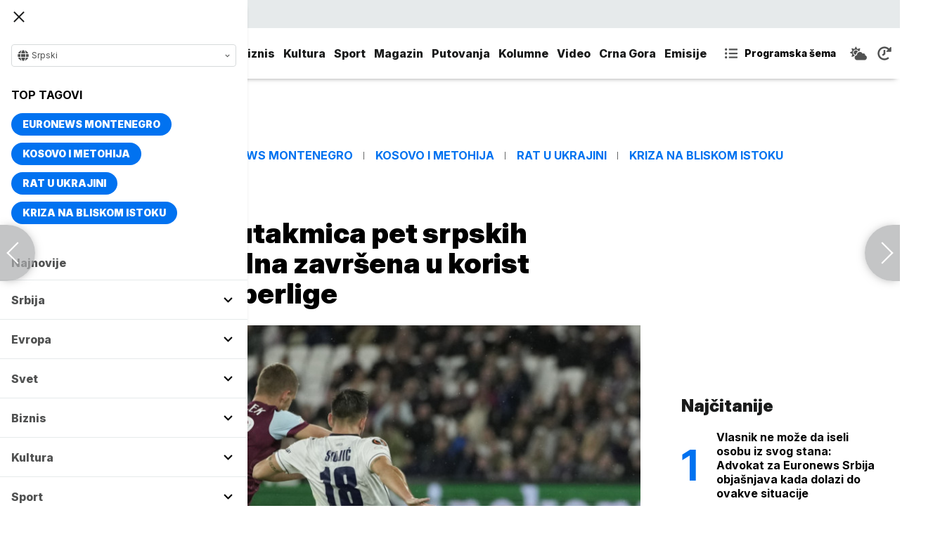

--- FILE ---
content_type: text/html; charset=UTF-8
request_url: https://www.euronews.rs/sport/fudbal/100235/od-13-evropskih-utakmica-pet-srpskih-klubova-samo-jedna-zavrsena-u-korist-predstavnika-superlige/vest
body_size: 33778
content:
<!DOCTYPE html>
<html lang="sr">
    <head>
        <link rel="shortcut icon" href="/favicon.ico" />

        <meta name="app-context" content="article">
<title>Od 13 evropskih utakmica pet srpskih klubova samo jedna završena u korist predstavnika Superlige</title>
<meta charset="UTF-8">
<meta name="viewport" content="width=device-width, initial-scale=1.0">
<meta name="author" content="Euronews">
<meta name="description" content="Poražavajuća statistika predstavnika najjače fudbalske lige Srbije u UEFA takmičenjima.,juronjuz srbija, euronjuz srbija, euronjuz serbia, euronews srbija, juronjuz, euronjuz">
<meta name="keywords" content="UEFA, Koeficijent UEFA, srpski klubovi, porazi,juronjuz srbija, euronjuz srbija, euronjuz serbia, euronews srbija, juronjuz, euronjuz">
<meta name="news_keywords" content="UEFA, Koeficijent UEFA, srpski klubovi, porazi,juronjuz srbija, euronjuz srbija, euronjuz serbia, euronews srbija, juronjuz, euronjuz">

<link rel="canonical" href="https://www.euronews.rs/sport/fudbal/100235/od-13-evropskih-utakmica-pet-srpskih-klubova-samo-jedna-zavrsena-u-korist-predstavnika-superlige/vest">



<!--alternate links-->
<link rel="alternate" href="https://www.euronews.rs/" hreflang="sr">
<link rel="alternate" href="https://www.euronews.com/" hreflang="en">
<link rel="alternate" href="https://fr.euronews.com/" hreflang="fr">
<link rel="alternate" href="https://de.euronews.com/" hreflang="de">
<link rel="alternate" href="https://it.euronews.com/" hreflang="it">
<link rel="alternate" href="https://es.euronews.com/" hreflang="es">
<link rel="alternate" href="https://pt.euronews.com/" hreflang="pt">
<link rel="alternate" href="https://ru.euronews.com/" hreflang="ru">
<link rel="alternate" href="https://tr.euronews.com/" hreflang="tr">
<link rel="alternate" href="https://arabic.euronews.com/" hreflang="ar">
<link rel="alternate" href="https://gr.euronews.com/" hreflang="gr">
<link rel="alternate" href="https://hu.euronews.com/" hreflang="hu">
<link rel="alternate" href="https://per.euronews.com/" hreflang="fa">
<link rel="alternate" href="https://www.euronews.al/al" hreflang="al">
<link rel="alternate" href="https://www.euronews.ro/" hreflang="ro">

<!--ios compatibility-->
<meta name="apple-mobile-web-app-capable" content="yes">
<meta name="apple-mobile-web-app-title" content="Euronews.rs">
<meta name="apple-itunes-app" content="app-id=1582475666">
<link rel="apple-touch-icon" href="https://www.euronews.rs/files/apple-icon-144x144.png">


    <script src="https://js.hcaptcha.com/1/api.js?hl=sr" async defer></script>

<!--Android compatibility-->

<meta name="mobile-web-app-capable" content="yes">
<meta name="application-name" content="Euronews.rs">
<meta name="google-play-app" content="app-id=euronews.rs">
<link rel="icon" type="image/png" href="https://www.euronews.rs/files/android-icon-192x192.png">

<meta property="fb:app_id" content="966242223397117">
<meta property="og:locale" content="sr">
<meta property="og:site_name" content="Euronews.rs">
<meta property="og:url" content="https://www.euronews.rs/sport/fudbal/100235/od-13-evropskih-utakmica-pet-srpskih-klubova-samo-jedna-zavrsena-u-korist-predstavnika-superlige/vest">
<meta property="og:type" content="article">
<meta property="og:title" content="Od 13 evropskih utakmica pet srpskih klubova samo jedna završena u korist predstavnika Superlige">
<meta property="og:description" content="Poražavajuća statistika predstavnika najjače fudbalske lige Srbije u UEFA takmičenjima.">
<meta property="og:image" content="https://www.euronews.rs/data/images/2023-09-22/197734_tan2023-09-2123071844-8_s.jpg" />
<meta property="og:locale:alternate" content="sr-RS">
<meta property="og:locale:alternate" content="en-GB">
<meta property="og:locale:alternate" content="fr-FR">
<meta property="og:locale:alternate" content="de-DE">
<meta property="og:locale:alternate" content="it-IT">
<meta property="og:locale:alternate" content="es-ES">
<meta property="og:locale:alternate" content="pt-PT">
<meta property="og:locale:alternate" content="ru-RU">
<meta property="og:locale:alternate" content="ar-AE">
<meta property="og:locale:alternate" content="tr-TR">
<meta property="og:locale:alternate" content="fa-IR">
<meta property="og:locale:alternate" content="uk-UA">
<meta property="og:locale:alternate" content="el-GR">
<meta property="og:locale:alternate" content="hu-HU">
<meta name="twitter:site" content="@euronews">
<meta name="twitter:title" content="Od 13 evropskih utakmica pet srpskih klubova samo jedna završena u korist predstavnika Superlige">
<meta name="twitter:description" content="Poražavajuća statistika predstavnika najjače fudbalske lige Srbije u UEFA takmičenjima.">
<meta property="fb:pages" content="101402598109">

<!--MSaplication compatibility-->

<link rel="mask-icon" href="https://www.euronews.rs/files/favicons/safari-pinned-tab.svg" color="#003865">
<meta name="msapplication-TileColor" content="#003865">
<meta name="msapplication-TileImage" content="https://www.euronews.rs/files/favicons/mstile-144x144.png">
<meta name="msapplication-config" content="browserconfig.xml">
<meta name="msapplication-tooltip" content="Euronews.rs">
<meta name="msapplication-window" content="width=1280;height=1024">
<meta name="msapplication-navbutton-color" content="#003865">
<meta name="msapplication-starturl" content="./">
<meta name="msapplication-square70x70logo" content="https://www.euronews.rs/files/favicons/mstile-small.jpg">
<meta name="msapplication-square150x150logo" content="https://www.euronews.rs/files/favicons/mstile-medium.jpg">
<meta name="msapplication-wide310x150logo" content="https://www.euronews.rs/files/favicons/mstile-wide.jpg">
<meta name="msapplication-square310x310logo" content="https://www.euronews.rs/files/favicons/mstile-large.jpg">

<meta name="referrer" content="no-referrer-when-downgrade">

<script>

    window.keyValues = {"pageType":"article","articleId":100235,"bannerSafe":"1","articleCategory":"Fudbal","articleTags":["UEFA","Koeficijent UEFA","srpski klubovi","porazi"]};

</script>

    <meta property="og:image:alt" content="Od 13 evropskih utakmica pet srpskih klubova samo jedna završena u korist predstavnika Superlige">
    <meta property="og:image:type" content="image/jpeg">
    <meta property="og:image:height" content="600">
    <meta property="og:image:width" content="900">
    <meta property="article:published_time" content="2023-09-22 11:18:00">
    <meta property="article:modified_time" content="2023-09-22 11:21:00">
    <meta property="article:section" content="sport-fudbal">
    <meta property="twitter:image:alt" content="Od 13 evropskih utakmica pet srpskih klubova samo jedna završena u korist predstavnika Superlige">


    <meta name="parsely-title" content="Od 13 evropskih utakmica pet srpskih klubova samo jedna završena u korist predstavnika Superlige" />
    <meta name="parsely-link" content="https://www.euronews.rs/sport/fudbal/100235/od-13-evropskih-utakmica-pet-srpskih-klubova-samo-jedna-zavrsena-u-korist-predstavnika-superlige/vest" />
    <meta name="parsely-type" content="post" />
    <meta name="parsely-image-url" content="https://www.euronews.rs/data/images/2023-09-22/197734_tan2023-09-2123071844-8_orig.jpg" />
    <meta name="parsely-pub-date" content="2023-09-22T09:18:00+00:00" />
    <meta name="parsely-section" content="Sport" />
    <meta name="parsely-author" content="Kosta Simetić" />

    <script type="application/ld+json">
        {
            "@context": "http://schema.org",
            "@graph":[
                {
                    "@type": "NewsArticle",
                    "mainEntityOfPage": {
                        "@type": "WebPage",
                        "@id": "https://www.euronews.rs/sport/fudbal/100235/od-13-evropskih-utakmica-pet-srpskih-klubova-samo-jedna-zavrsena-u-korist-predstavnika-superlige/vest"
                    },
                    "headline": "Od 13 evropskih utakmica pet srpskih klubova samo jedna završena u korist predstavnika Superlige",
                    "description": "Poražavajuća statistika predstavnika najjače fudbalske lige Srbije u UEFA takmičenjima.",
                    "articleBody": "Evropska sezona imala je prefiks istorijska za MozzartBet Superligu Srbije, jer je iza&amp;scaron;la s čak pet predstavnika na UEFA scenu i prvim direktnim učesnikom Lige &amp;scaron;ampiona (Crvena zvezda), ali je njen sada&amp;scaron;nji presek najblaže rečeno razočaravajuće lo&amp;scaron;.Poraz prvaka Srbije od Mančester sitija, u prvom kolu elitnog takmičenja, samo je jedna od 12 izgubljenih utakmica u 13 koliko su ih zajedno upisali TSC, Čukarički, Vojvodina i Partizan, pri čemu je poslednji sa spiska zabeležio taj jedan trijumf (protiv Sabaha), a nije u&amp;scaron;ao u Ligu konferencije.Ostali su samo ispijali gorke pilule, &amp;scaron;to u kvalifikacijama za isto takmičenje i Ligu Evrope, &amp;scaron;to na startu ovih evropskih kupova. Povrh toga, na&amp;scaron;i timovi su zbirno dali premr&amp;scaron;avih devet golova, dok su ih rivali ukupno 34 puta vraćali na centar.Otuda, logičan podatak da je osvojen samo jedan bod za superliga&amp;scaron;ki koeficijent na UEFA listi. Crvena zvezda je uzela 0,8, na konto direktnog uče&amp;scaron;ća u L&amp;Scaron;, a njen večiti rival 0,2 na ime pomenutog trijumfa.Prema statisticiprofesora sportske ekomonije na Univerzitetu u Zagrebu, Tomislava Globana, verovatno niko nikada nije u evropsku sezonu u&amp;scaron;ao sa toliko lo&amp;scaron;im učinkom. Niko iz top 30 zemalja u Evropi bez dileme.Učinak srpskih klubova u Evropi, sezona 2023/2024.Liga &amp;scaron;ampionagrupna fazaMančester siti - Crvena zvezda 1:3kvalifikacijeBraga - TSC 3:0TSC - Braga 1:4Liga Evropegrupna fazaVest Hem - TSC 3:1kvalifikacijeOlimpijakos - Čukarički 3:1Čukarički - Olimpijakos 0:3Liga konferencijegrupna fazaFerencvaro&amp;scaron; - Čukarički 3:1kvalifikacijeSabah - Partizan 2:0Partizan - Sabah 2:0 (5:4 penalima)Nordsjeland - Partizan 5:0Partizan- Nordsjeland 0:1APOEL - Vojvodina 2:1Vojvodina - APOEL 1:2",
                    "dateCreated": "2023-09-22T09:18:00+00:00",
                    "datePublished": "2023-09-22 11:18:00",
                    "dateModified": "2023-09-22 11:21:00",
                    "image": {
                        "@type": "ImageObject",
                        "url": "https://www.euronews.rs/data/images/2023-09-22/197734_tan2023-09-2123071844-8_orig.jpg",
                        "height": "600",
                        "width": "900",
                        "caption": "",
                        "thumbnail": "https://www.euronews.rs/data/images/2023-09-22/197734_tan2023-09-2123071844-8_orig.jpg",
                        "publisher": {
                            "@type": "Organization",
                            "name": "euronews",
                            "url": "https://www.euronews.rs/files/img/logo-new.png"
                        }
                    },
                    "author": {
                        "@type": "Person",
                        "name": "Euronews",
                        "sameAs": "https://twitter.com/euronews"
                    },
                    "creator": "Kosta Simetić",
                    "articleSection": "Sport",
                    "publisher": {
                        "@type": "Organization",
                        "name": "Euronews",
                        "legalName": "Euronews",
                        "url": "https://www.euronews.rs",
                        "logo": {
                            "@type": "ImageObject",
                            "url": "https://www.euronews.rs/files/logo-red.png",
                            "width": 167,
                            "height": 107
                        },
                        "sameAs": [
                            "https://www.facebook.com/euronewsserbia",
                            "https://twitter.com/EuronewsSerbia",
                            "",
                            "https://www.instagram.com/euronews_serbia/",
                            "https://www.linkedin.com/company/euronews-serbia"
                        ]
                    }
                },
                {
                    "@type": "BreadcrumbList",
                    "itemListElement": [
                        {
                            "@type": "ListItem",
                            "position": 1,
                            "name": "Home",
                            "item": "https://www.euronews.rs"
                        },
                        {
                            "@type": "ListItem",
                            "position": 2,
                            "name": "Sport",
                            "item": "https://www.euronews.rs/sport"
                        },
                        {
                            "@type": "ListItem",
                            "position": 3,
                            "name": "Fudbal",
                            "item": "https://www.euronews.rs/sport/fudbal"
                        },
                        {
                            "@type": "ListItem",
                            "position": 4,
                            "name": "Od 13 evropskih utakmica pet srpskih klubova samo jedna završena u korist predstavnika Superlige",
                            "item": "https://www.euronews.rs/sport/fudbal/100235/od-13-evropskih-utakmica-pet-srpskih-klubova-samo-jedna-zavrsena-u-korist-predstavnika-superlige/vest"
                        }
                    ]
                },
                {
                    "@type": "WebSite",
                    "name": "Euronews.rs",
                    "url": "https://www.euronews.rs",
                    "potentialAction": {
                        "@type": "SearchAction",
                        "target": "https://www.euronews.rs/search?query={query}",
                        "query-input": "required name=query"
                    },
                    "sameAs": [
                        "https://www.facebook.com/euronewsserbia",
                        "https://twitter.com/EuronewsSerbia",
                        "",
                        "https://www.instagram.com/euronews_serbia/",
                        "https://www.linkedin.com/company/euronews-serbia"
                    ]
                }
            ]
        }
    </script>


<link rel="home" href="/" title="homepage">



<!--CSS FILES-->
<link rel="preconnect" href="https://fonts.gstatic.com" crossorigin>

<link rel="preload" as="font" href="/files/css/fonts/FontAwesome/FontAwesome5Free-Solid.woff2" type="font/woff2" crossorigin="anonymous">

<link  rel="preload" as="style" href="https://fonts.googleapis.com/css2?family=Merriweather:wght@400;700&family=Open+Sans:wght@400;700&display=swap">
<link  rel="stylesheet" href="https://fonts.googleapis.com/css2?family=Merriweather:wght@400;700&family=Open+Sans:wght@400;700&display=swap">
<link href="https://fonts.googleapis.com/css2?family=Inter:ital,opsz,wght@0,14..32,100..900;1,14..32,100..900&display=swap" rel="stylesheet">

<link href="https://www.euronews.rs/files/css/jquery.fancybox.min.css?v=3" rel="stylesheet" type="text/css"/>
<link href="https://www.euronews.rs/files/css/swiper.css?v=3" rel="stylesheet" type="text/css"/>
<link href="https://www.euronews.rs/files/css/owl.carousel.css?v=3" rel="stylesheet" type="text/css"/>
<link href="https://www.euronews.rs/files/css/select2.css?v=3" rel="stylesheet" type="text/css"/>
<link href="https://www.euronews.rs/files/fontawesome/css/all.css?v=3" rel="stylesheet" type="text/css"/>

    
<link href="https://www.euronews.rs/files/css/theme.css?v=3" rel="stylesheet" type="text/css"/> 
<link href="https://www.euronews.rs/files/css/custom.css?v=3" rel="stylesheet" type="text/css"/> 


<meta name="google-site-verification" content="VaL2gITNI4zp0ivQ7eOyklZW1nslSaKkfUFHMkvwDCg" />

<script src="//cdn.orangeclickmedia.com/tech/euronews.rs/ocm.js" async="async"></script>
<script async="async" src="//securepubads.g.doubleclick.net/tag/js/gpt.js"></script>
<script>
window.googletag = window.googletag || {}
window.googletag.cmd = window.googletag.cmd || []
googletag.cmd.push(() => {
googletag.pubads().setCentering(true)
googletag.pubads().enableSingleRequest()
googletag.pubads().disableInitialLoad()
googletag.enableServices()
})
</script>
                                                                    <!-- (C)2000-2024 Gemius SA - gemiusPrism  / euronews.rs/Default section -->
<script type="text/javascript">
var pp_gemius_identifier = '..GV73P.0T8tWVLxdBUTDbPofbr_.yOGT4SwnkJJ7QD.K7';
// lines below shouldn't be edited
function gemius_pending(i) { window[i] = window[i] || function() {var x = window[i+'_pdata'] = window[i+'_pdata'] || []; x[x.length]=Array.prototype.slice.call(arguments, 0);};};
(function(cmds) { var c; while(c = cmds.pop()) gemius_pending(c)})(['gemius_cmd', 'gemius_hit', 'gemius_event', 'gemius_init', 'pp_gemius_hit', 'pp_gemius_event', 'pp_gemius_init']);
window.pp_gemius_cmd = window.pp_gemius_cmd || window.gemius_cmd;
(function(d,t) {try {var gt=d.createElement(t),s=d.getElementsByTagName(t)[0],l='http'+((location.protocol=='https:')?'s':''); gt.setAttribute('async','async');
gt.setAttribute('defer','defer'); gt.src=l+'://gars.hit.gemius.pl/xgemius.js'; s.parentNode.insertBefore(gt,s);} catch (e) {}})(document,'script');
</script>
                    
        <!-- Global site tag (gtag.js) - Google Analytics -->
        <script async src="https://www.googletagmanager.com/gtag/js?id=UA-196545583-1"></script>
        <script>
        window.dataLayer = window.dataLayer || [];
        function gtag(){dataLayer.push(arguments);}
        gtag('js', new Date());

        gtag('config', 'UA-196545583-1');
        </script>

        <script type="text/javascript">
            function e(e){var t=!(arguments.length>1&&void 0!==arguments[1])||arguments[1],c=document.createElement("script");c.src=e,t?c.type="module":(c.async=!0,c.type="text/javascript",c.setAttribute("nomodule",""));var n=document.getElementsByTagName("script")[0];n.parentNode.insertBefore(c,n)}function t(t,c,n){var a,o,r;null!==(a=t.marfeel)&&void 0!==a||(t.marfeel={}),null!==(o=(r=t.marfeel).cmd)&&void 0!==o||(r.cmd=[]),t.marfeel.config=n,t.marfeel.config.accountId=c;var i="https://sdk.mrf.io/statics";e("".concat(i,"/marfeel-sdk.js?id=").concat(c),!0),e("".concat(i,"/marfeel-sdk.es5.js?id=").concat(c),!1)}!function(e,c){var n=arguments.length>2&&void 0!==arguments[2]?arguments[2]:{};t(e,c,n)}(window,2795,{} /*config*/);
        </script>

        <!-- Facebook Pixel Code -->
        <script>
            !function(f,b,e,v,n,t,s)
            {if(f.fbq)return;n=f.fbq=function(){n.callMethod?
            n.callMethod.apply(n,arguments):n.queue.push(arguments)};
            if(!f._fbq)f._fbq=n;n.push=n;n.loaded=!0;n.version='2.0';
            n.queue=[];t=b.createElement(e);t.async=!0;
            t.src=v;s=b.getElementsByTagName(e)[0];
            s.parentNode.insertBefore(t,s)}(window, document,'script',
            'https://connect.facebook.net/en_US/fbevents.js');
            fbq('init', '327419109010816');
            fbq('track', 'PageView');
            </script>
            <noscript><img height="1" width="1" style="display:none"
            src="https://www.facebook.com/tr?id=327419109010816&ev=PageView&noscript=1"
        /></noscript>
        <!-- End Facebook Pixel Code -->
    </head>
    <body>
       
        
                
            <img src='https://www.euronews.rs/data/images/2023-09-22/197734_tan2023-09-2123071844-8_orig.jpg' style='display:none;'>

        <section class="top-navbar >">
    <div class="container">
        <div class="languages-menu">
    <p class="current-language">
        <span class="globe-icon">
            <svg width='16' height="16">
                <use xlink:href="/files/fontawesome/solid.svg#globe"></use>
            </svg>
        </span>
        Srpski
        <span class="arrow">
            <svg width='7' height="7">
                <use xlink:href="/files/fontawesome/solid.svg#chevron-down"></use>
            </svg>
        </span>
    </p>
    <div class="languages-list">
        <ul class="languages-list-inner">
            <li>
                <a href="https://www.euronews.com/">English</a>
            </li>
            <li>
                <a href="https://fr.euronews.com/">Français</a>
            </li>
            <li>
                <a href="https://de.euronews.com/">Deutsch</a>
            </li>
            <li>
                <a href="https://it.euronews.com/">Italiano</a>
            </li>
            <li>
                <a href="https://es.euronews.com/">Español</a>
            </li>
            <li>
                <a href="https://pt.euronews.com/">Português</a>
            </li>
            <li>
                <a href="https://ru.euronews.com/">Русский</a>
            </li>
            <li>
                <a href="https://tr.euronews.com/">Türkçe</a>
            </li>
            <li>
                <a href="https://gr.euronews.com/">Ελληνικά</a>
            </li>
            <li>
                <a href="https://hu.euronews.com/">Magyar</a>
            </li>
            <li>
                <a href="https://per.euronews.com/">فارسی</a>
            </li>
            <li>
                <a href="https://arabic.euronews.com/">العربية</a>
            </li>
            <li>
                <a href="https://www.euronews.al/al">Shqip</a>
            </li>
            <li>
                <a href="https://www.euronews.ro/">Română</a>
            </li>
            <li>
                <a href="https://www.euronews.ba/">BHS</a>
            </li>
        </ul>
    </div>
</div>        <form class="search-form" method="get" action="/search">
    <span class="close-search-form"></span>    
    <div class="form-group mb-0 ">
        <div class="input-group">
            <input type="text" class="form-control" placeholder="Pretraga" name="query" value="">
            <div class="input-group-append">
                <button class="btn btn-primary" type="submit">
                    <svg width='16' height="16">
                        <use xlink:href="/files/fontawesome/solid.svg#search"></use>
                    </svg>
                </button>
            </div>
        </div>
    </div>
</form>    </div>
</section>
<header class="header-redesign ">
    <section class="header-bottom">
        <div class="container">
            <button class='navbar-toggler'>
                <span></span>
                <span></span>
                <span></span>
            </button>
            <a href="https://www.euronews.rs" class='navbar-brand'>
                <img src="/files/img/logo-redesign.png" alt="Euronews logo" width="72" height="72">
            </a>
                            <div class='main-menu d-flex'>
                    <ul class='navbar-nav list-unstyled'>
                                                                                                                                            <li class='nav-item'>
                                <a class='nav-link' href="/srbija">Srbija</a>
                            </li>
                                                                                <li class='nav-item'>
                                <a class='nav-link' href="/evropa">Evropa</a>
                            </li>
                                                                                <li class='nav-item'>
                                <a class='nav-link' href="/svet">Svet</a>
                            </li>
                                                                                <li class='nav-item'>
                                <a class='nav-link' href="/biznis">Biznis</a>
                            </li>
                                                                                <li class='nav-item'>
                                <a class='nav-link' href="/kultura">Kultura</a>
                            </li>
                                                                                <li class='nav-item'>
                                <a class='nav-link' href="/sport">Sport</a>
                            </li>
                                                                                <li class='nav-item'>
                                <a class='nav-link' href="/magazin">Magazin</a>
                            </li>
                                                                                <li class='nav-item'>
                                <a class='nav-link' href="/putovanja">Putovanja</a>
                            </li>
                                                                                <li class='nav-item'>
                                <a class='nav-link' href="/kolumne">Kolumne</a>
                            </li>
                                                                                <li class='nav-item'>
                                <a class='nav-link' href="/video">Video</a>
                            </li>
                                                                                <li class='nav-item'>
                                <a class='nav-link' href="/crna-gora">Crna Gora</a>
                            </li>
                                                <li class="nav-item">
                            <a class="nav-link" href="/emisije" title="Emisije">Emisije</a>
                        </li>
                        <li class='nav-item more'>
                            <a class='nav-link' href="#">More<span class='fas fa-caret-down'></span></a>
                            <div class='more-navbar-wrapper'>

                                <ul class='more-navbar-nav list-unstyled'>
                                                                                                                                                                                                        <li class='nav-item'>
                                            <a class='nav-link' href="/srbija">Srbija</a>
                                        </li>
                                                                                                                    <li class='nav-item'>
                                            <a class='nav-link' href="/evropa">Evropa</a>
                                        </li>
                                                                                                                    <li class='nav-item'>
                                            <a class='nav-link' href="/svet">Svet</a>
                                        </li>
                                                                                                                    <li class='nav-item'>
                                            <a class='nav-link' href="/biznis">Biznis</a>
                                        </li>
                                                                                                                    <li class='nav-item'>
                                            <a class='nav-link' href="/kultura">Kultura</a>
                                        </li>
                                                                                                                    <li class='nav-item'>
                                            <a class='nav-link' href="/sport">Sport</a>
                                        </li>
                                                                                                                    <li class='nav-item'>
                                            <a class='nav-link' href="/magazin">Magazin</a>
                                        </li>
                                                                                                                    <li class='nav-item'>
                                            <a class='nav-link' href="/putovanja">Putovanja</a>
                                        </li>
                                                                                                                    <li class='nav-item'>
                                            <a class='nav-link' href="/kolumne">Kolumne</a>
                                        </li>
                                                                                                                    <li class='nav-item'>
                                            <a class='nav-link' href="/video">Video</a>
                                        </li>
                                                                                                                    <li class='nav-item'>
                                            <a class='nav-link' href="/crna-gora">Crna Gora</a>
                                        </li>
                                                                        <li class="nav-item">
                                        <a class="nav-link" href="/emisije" title="Emisije">Emisije</a>
                                    </li>
                                </ul>
                            </div>
                        </li>
                    </ul>
                    <div class='more-links'>
                        <a href="https://www.euronews.rs/programska-sema" class='program-icon'>
                            <svg width='18' height="18">
                                <use xlink:href="/files/fontawesome/solid.svg#list-ul"></use>
                            </svg>
                            <span>Programska šema</span>
                        </a>
                        <a href="https://www.euronews.rs/vremenska-prognoza" class='weather-icon'>
                            <svg width='24' height="24">
                                <use xlink:href="/files/fontawesome/solid.svg#cloud-sun"></use>
                            </svg>
                        </a>
                        <a href="https://www.euronews.rs/najnovije-vesti-dana" class='just-in-icon'>
                            <svg width='20' height="20">
                                <use xlink:href="/files/fontawesome/solid.svg#history"></use>
                            </svg>
                        </a>
                        <a href="https://www.euronews.rs/tv-uzivo" class='live-icon'>
                            <span>TV uživo</span>
                        </a>
                    </div>
                </div>
                    </div>
            </section>
</header>
<div class='sidebar-menu '>
    <button class='navbar-close'>
        <span></span>
        <span></span>
        <span></span>
    </button>
    <div class="languages-menu">
    <p class="current-language">
        <span class="globe-icon">
            <svg width='16' height="16">
                <use xlink:href="/files/fontawesome/solid.svg#globe"></use>
            </svg>
        </span>
        Srpski
        <span class="arrow">
            <svg width='7' height="7">
                <use xlink:href="/files/fontawesome/solid.svg#chevron-down"></use>
            </svg>
        </span>
    </p>
    <div class="languages-list">
        <ul class="languages-list-inner">
            <li>
                <a href="https://www.euronews.com/">English</a>
            </li>
            <li>
                <a href="https://fr.euronews.com/">Français</a>
            </li>
            <li>
                <a href="https://de.euronews.com/">Deutsch</a>
            </li>
            <li>
                <a href="https://it.euronews.com/">Italiano</a>
            </li>
            <li>
                <a href="https://es.euronews.com/">Español</a>
            </li>
            <li>
                <a href="https://pt.euronews.com/">Português</a>
            </li>
            <li>
                <a href="https://ru.euronews.com/">Русский</a>
            </li>
            <li>
                <a href="https://tr.euronews.com/">Türkçe</a>
            </li>
            <li>
                <a href="https://gr.euronews.com/">Ελληνικά</a>
            </li>
            <li>
                <a href="https://hu.euronews.com/">Magyar</a>
            </li>
            <li>
                <a href="https://per.euronews.com/">فارسی</a>
            </li>
            <li>
                <a href="https://arabic.euronews.com/">العربية</a>
            </li>
            <li>
                <a href="https://www.euronews.al/al">Shqip</a>
            </li>
            <li>
                <a href="https://www.euronews.ro/">Română</a>
            </li>
            <li>
                <a href="https://www.euronews.ba/">BHS</a>
            </li>
        </ul>
    </div>
</div>    <div class="top-tags">
    <h4 class="top-tags-label">Top tagovi</h4>
    <div class="top-tags-list">
                    
            <a  href="/tema/176952/euronews-montenegro" title="Euronews Montenegro"> Euronews Montenegro </a>
                    
            <a  href="/tema/231/kosovo-i-metohija" title="Kosovo i Metohija"> Kosovo i Metohija </a>
                    
            <a  href="/tema/44412/rat-u-ukrajini" title="Rat u Ukrajini"> Rat u Ukrajini </a>
                    
            <a  href="/tema/129945/kriza-na-bliskom-istoku" title="Kriza na Bliskom istoku"> Kriza na Bliskom istoku </a>
            </div>
</div>
    <ul class='navbar-nav list-unstyled'>
        <li class='nav-item'>
            <a class='nav-link' href="https://www.euronews.rs/najnovije-vesti-dana">Najnovije</a>
        </li>
                                                                                                        <li class='nav-item'>
                    <a class='nav-link' href="/srbija">Srbija
                        <span class="toggle-submenu submenu-chevron">
                            <svg width='17' height="14">
                                <use xlink:href="/files/fontawesome/solid.svg#chevron-down"></use>
                            </svg>
                        </span>
                    </a>
                                            <ul class="submenu">
                                                            <li class="submenu-item">
                                    <a href="/srbija/politika" class="submenu-link">Politika</a>
                                </li>
                                                            <li class="submenu-item">
                                    <a href="/srbija/drustvo" class="submenu-link">Društvo</a>
                                </li>
                                                            <li class="submenu-item">
                                    <a href="/srbija/aktuelno" class="submenu-link">Aktuelno</a>
                                </li>
                                                    </ul>
                                    </li>
                                                            <li class='nav-item'>
                    <a class='nav-link' href="/evropa">Evropa
                        <span class="toggle-submenu submenu-chevron">
                            <svg width='17' height="14">
                                <use xlink:href="/files/fontawesome/solid.svg#chevron-down"></use>
                            </svg>
                        </span>
                    </a>
                                            <ul class="submenu">
                                                            <li class="submenu-item">
                                    <a href="/evropa/vesti" class="submenu-link">Vesti</a>
                                </li>
                                                            <li class="submenu-item">
                                    <a href="/evropa/region" class="submenu-link">Region</a>
                                </li>
                                                            <li class="submenu-item">
                                    <a href="/evropa/briselske-vesti" class="submenu-link">Briselske vesti</a>
                                </li>
                                                            <li class="submenu-item">
                                    <a href="/evropa/neistrazena-evropa" class="submenu-link">Neistražena Evropa</a>
                                </li>
                                                    </ul>
                                    </li>
                                                            <li class='nav-item'>
                    <a class='nav-link' href="/svet">Svet
                        <span class="toggle-submenu submenu-chevron">
                            <svg width='17' height="14">
                                <use xlink:href="/files/fontawesome/solid.svg#chevron-down"></use>
                            </svg>
                        </span>
                    </a>
                                            <ul class="submenu">
                                                            <li class="submenu-item">
                                    <a href="/svet/fokus" class="submenu-link">Fokus</a>
                                </li>
                                                            <li class="submenu-item">
                                    <a href="/svet/planeta" class="submenu-link">Planeta</a>
                                </li>
                                                            <li class="submenu-item">
                                    <a href="/svet/globalni-trendovi" class="submenu-link">Globalni trendovi</a>
                                </li>
                                                    </ul>
                                    </li>
                                                            <li class='nav-item'>
                    <a class='nav-link' href="/biznis">Biznis
                        <span class="toggle-submenu submenu-chevron">
                            <svg width='17' height="14">
                                <use xlink:href="/files/fontawesome/solid.svg#chevron-down"></use>
                            </svg>
                        </span>
                    </a>
                                            <ul class="submenu">
                                                            <li class="submenu-item">
                                    <a href="/biznis/biznis-vesti" class="submenu-link">Biznis vesti</a>
                                </li>
                                                            <li class="submenu-item">
                                    <a href="/biznis/novac" class="submenu-link">Novac</a>
                                </li>
                                                            <li class="submenu-item">
                                    <a href="/biznis/privreda" class="submenu-link">Privreda</a>
                                </li>
                                                            <li class="submenu-item">
                                    <a href="/biznis/nekretnine" class="submenu-link">Nekretnine</a>
                                </li>
                                                            <li class="submenu-item">
                                    <a href="/biznis/biznis-lideri" class="submenu-link">Biznis lideri</a>
                                </li>
                                                            <li class="submenu-item">
                                    <a href="/biznis/agrobiznis" class="submenu-link">Agrobiznis</a>
                                </li>
                                                    </ul>
                                    </li>
                                                            <li class='nav-item'>
                    <a class='nav-link' href="/kultura">Kultura
                        <span class="toggle-submenu submenu-chevron">
                            <svg width='17' height="14">
                                <use xlink:href="/files/fontawesome/solid.svg#chevron-down"></use>
                            </svg>
                        </span>
                    </a>
                                            <ul class="submenu">
                                                            <li class="submenu-item">
                                    <a href="/kultura/aktuelno-iz-kulture" class="submenu-link">Aktuelno iz kulture</a>
                                </li>
                                                            <li class="submenu-item">
                                    <a href="/kultura/reflektor" class="submenu-link">Reflektor</a>
                                </li>
                                                    </ul>
                                    </li>
                                                            <li class='nav-item'>
                    <a class='nav-link' href="/sport">Sport
                        <span class="toggle-submenu submenu-chevron">
                            <svg width='17' height="14">
                                <use xlink:href="/files/fontawesome/solid.svg#chevron-down"></use>
                            </svg>
                        </span>
                    </a>
                                            <ul class="submenu">
                                                            <li class="submenu-item">
                                    <a href="/sport/fudbal" class="submenu-link">Fudbal</a>
                                </li>
                                                            <li class="submenu-item">
                                    <a href="/sport/kosarka" class="submenu-link">Košarka</a>
                                </li>
                                                            <li class="submenu-item">
                                    <a href="/sport/tenis" class="submenu-link">Tenis</a>
                                </li>
                                                            <li class="submenu-item">
                                    <a href="/sport/ostali-sportovi" class="submenu-link">Ostali sportovi</a>
                                </li>
                                                    </ul>
                                    </li>
                                                            <li class='nav-item'>
                    <a class='nav-link' href="/magazin">Magazin
                        <span class="toggle-submenu submenu-chevron">
                            <svg width='17' height="14">
                                <use xlink:href="/files/fontawesome/solid.svg#chevron-down"></use>
                            </svg>
                        </span>
                    </a>
                                            <ul class="submenu">
                                                            <li class="submenu-item">
                                    <a href="/magazin/zivot" class="submenu-link">Život</a>
                                </li>
                                                            <li class="submenu-item">
                                    <a href="/magazin/nauka" class="submenu-link">Nauka</a>
                                </li>
                                                            <li class="submenu-item">
                                    <a href="/magazin/tehnologija" class="submenu-link">Tehnologija</a>
                                </li>
                                                            <li class="submenu-item">
                                    <a href="/magazin/istorija" class="submenu-link">Istorija</a>
                                </li>
                                                            <li class="submenu-item">
                                    <a href="/magazin/poznati" class="submenu-link">Poznati</a>
                                </li>
                                                            <li class="submenu-item">
                                    <a href="/magazin/zdravlje" class="submenu-link">Zdravlje</a>
                                </li>
                                                    </ul>
                                    </li>
                                                            <li class='nav-item'>
                    <a class='nav-link' href="/putovanja">Putovanja
                        <span class="toggle-submenu submenu-chevron">
                            <svg width='17' height="14">
                                <use xlink:href="/files/fontawesome/solid.svg#chevron-down"></use>
                            </svg>
                        </span>
                    </a>
                                            <ul class="submenu">
                                                            <li class="submenu-item">
                                    <a href="/putovanja/novosti" class="submenu-link">Novosti</a>
                                </li>
                                                            <li class="submenu-item">
                                    <a href="/putovanja/sezona" class="submenu-link">Sezona</a>
                                </li>
                                                            <li class="submenu-item">
                                    <a href="/putovanja/oko-sveta" class="submenu-link">Oko sveta</a>
                                </li>
                                                    </ul>
                                    </li>
                                                            <li class='nav-item'>
                    <a class='nav-link' href="/kolumne">Kolumne
                        <span class="toggle-submenu submenu-chevron">
                            <svg width='17' height="14">
                                <use xlink:href="/files/fontawesome/solid.svg#chevron-down"></use>
                            </svg>
                        </span>
                    </a>
                                            <ul class="submenu">
                                                            <li class="submenu-item">
                                    <a href="/kolumne/ivan-radovanovic" class="submenu-link">Ivan Radovanović</a>
                                </li>
                                                            <li class="submenu-item">
                                    <a href="/kolumne/dragana-matovic" class="submenu-link">Dragana Matović</a>
                                </li>
                                                            <li class="submenu-item">
                                    <a href="/kolumne/ljiljana-smajlovic" class="submenu-link">Ljiljana Smajlović</a>
                                </li>
                                                            <li class="submenu-item">
                                    <a href="/kolumne/filip-rodic" class="submenu-link">Filip Rodić</a>
                                </li>
                                                            <li class="submenu-item">
                                    <a href="/kolumne/muharem-bazdulj" class="submenu-link">Muharem Bazdulj</a>
                                </li>
                                                            <li class="submenu-item">
                                    <a href="/kolumne/vesna-knezevic" class="submenu-link">Vesna Knežević</a>
                                </li>
                                                    </ul>
                                    </li>
                                                            <li class='nav-item'>
                    <a class='nav-link' href="/video">Video
                        <span class="toggle-submenu submenu-chevron">
                            <svg width='17' height="14">
                                <use xlink:href="/files/fontawesome/solid.svg#chevron-down"></use>
                            </svg>
                        </span>
                    </a>
                                    </li>
                                                            <li class='nav-item'>
                    <a class='nav-link' href="/crna-gora">Crna Gora
                        <span class="toggle-submenu submenu-chevron">
                            <svg width='17' height="14">
                                <use xlink:href="/files/fontawesome/solid.svg#chevron-down"></use>
                            </svg>
                        </span>
                    </a>
                                            <ul class="submenu">
                                                            <li class="submenu-item">
                                    <a href="/crna-gora/vesti" class="submenu-link">Vesti</a>
                                </li>
                                                    </ul>
                                    </li>
                            <li class="nav-item">
            <a class="nav-link" href="/emisije" title="Emisije">Emisije</a>
        </li>
    </ul>
    <div class='more-links'>
        <a href="https://www.euronews.rs/tv-uzivo" class="live-link">
            <span>
                <svg width='14' height="14">
                    <use xlink:href="/files/fontawesome/solid.svg#tv"></use>
                </svg>
            </span>
            TV Uživo        </a>
        <a href="https://www.euronews.rs/najnovije-vesti-dana" class="latest-link">
            <span>
                <svg width='14' height="14">
                    <use xlink:href="/files/fontawesome/solid.svg#history"></use>
                </svg>
            </span>
            Najnovije vesti        </a>
        <a href="https://www.euronews.rs/vremenska-prognoza" class="weather-link">
            <span>
                <svg width='16' height="16">
                    <use xlink:href="/files/fontawesome/solid.svg#cloud-sun"></use>
                </svg>
            </span>
            Vremenska prognoza        </a>
    </div>
    <form class="search-form" method="get" action="/search">
    <span class="close-search-form"></span>    
    <div class="form-group mb-0 ">
        <div class="input-group">
            <input type="text" class="form-control" placeholder="Pretraga" name="query" value="">
            <div class="input-group-append">
                <button class="btn btn-primary" type="submit">
                    <svg width='16' height="16">
                        <use xlink:href="/files/fontawesome/solid.svg#search"></use>
                    </svg>
                </button>
            </div>
        </div>
    </div>
</form>    <div class="social-links-wrapper">
    <h4 class="social-title">Find us</h4>
    <div class="social-links">
        <a class="facebook-f" target="_blank" href="https://www.facebook.com/euronewsserbia">
            <svg width='24' height="24">
                <use xlink:href="/files/fontawesome/brands.svg#facebook"></use>
            </svg>
        </a>
        <a class="twitter" target="_blank" href="https://twitter.com/EuronewsSerbia">
            <svg width='24' height="24">
                <use xlink:href="/files/fontawesome/brands.svg#x-twitter"></use>
            </svg>
        </a>
        <a class="youtube" target="_blank" href="https://www.youtube.com/channel/UCVgGKbKc_XSjBNXIa_CDr8Q">
            <svg width='24' height="24">
                <use xlink:href="/files/fontawesome/brands.svg#youtube"></use>
            </svg>
        </a>
        <a class="linkedin-in" target="_blank" href="https://www.linkedin.com/company/euronews-serbia">
            <svg width='24' height="24">
                <use xlink:href="/files/fontawesome/brands.svg#linkedin-in"></use>
            </svg>
        </a>

        <a class="instagram" target="_blank" href="https://www.instagram.com/euronews_serbia/">
            <svg width='24' height="24">
                <use xlink:href="/files/fontawesome/brands.svg#instagram"></use>
            </svg>
        </a>
        <a class="tiktok" target="_blank" href="https://www.tiktok.com/@euronewsserbia">
            <svg width='24' height="24">
                <use xlink:href="/files/fontawesome/brands.svg#tiktok"></use>
            </svg>
        </a>
    </div>
    <div class="app-links">
        <a href="https://apps.apple.com/us/app/euronews-daily-news-live-tv/id555667472" target="_blank">
            <img src="/files/img/icons/app-store.svg" alt="">
        </a>
        <a href="https://play.google.com/store/apps/details?id=com.euronews.express&amp;pli=1" target="_blank">
            <img src="/files/img/icons/google-play.svg" alt="">
        </a>
    </div>
</div>
</div>
        <main class="">

            <div class="banner">
                <!-- banner code for billboard-premium -->
                    <div class='  w-100 text-center'>
                        <!-- /,22487259376/euronews.rs/billboard_premium -->
<script>
  window.googletag = window.googletag || {cmd: []};
  googletag.cmd.push(function() {
  
   var billboard_premium = googletag.sizeMapping()
    .addSize([0, 0], [[300,75],[300,100],[320,50],[320,100]])
    .addSize([340,0], [[300,75],[300,100],[320,50],[320,100]])
    .addSize([768, 0], [[750,100],[728,90]])
    .addSize([1024, 0],[[750,100],[930,180],[970,90],[970,180],[970,250],[980,90],[980,120],[728,90]])
    .build();
	
    googletag.defineSlot('/22487259376/euronews.rs/billboard_premium',[[300,75],[300,100],[320,50],[728,90],[320,100],[750,100],[930,180],[970,90],[970,180],[970,250],[980,90],[980,120]],'billboard_premium').defineSizeMapping(billboard_premium).addService(googletag.pubads());
  });
</script>
<div id='billboard_premium' data-ocm-ad">
</div>
                    </div>

                                                    </div>

            
<style>
    .single-news-content .more-soon {
        background-color: #017df4;
    }

    .invalid-feedback {
        /* display: block; */
    }

    .brid-video-signature {
        position: relative;
        text-align: right;
        font-size: 14px;
        line-height: 17px;
        font-style: italic;
        padding: 2px 5px;
        margin-bottom: 2rem;
        margin-top: -1.5rem;
        color: #000 !important;
    }
    
    @media (max-width: 760px) {
        .lead-video div[id^="VMS_"] > div {
            width: 100% !important;
            height: 100% !important;
        }
    }
</style>

    <div class="single-news-pagination">
        <a href="/sport/fudbal/186024/aleksander-ceferin-o-sankcijama-rusiji-i-izraelu/vest" class="newer-news">
            <span class="arrow"></span>
            <span class="title">Aleksandar Čeferin o različitom tretmanu sportista Rusije i Izraela: Politička histerija ili pritisak civilnog društva</span>
        </a>
        <a href="/sport/fudbal/193239/nenad-milijas-posle-remija-u-slovackoj/vest" class="older-news">
            <span class="title">Milijaš posle remija u Slovačkoj: Ovde su protivnici možda manje poznati, ali to ne umanjuje njihov kvalitet</span>
            <span class="arrow"></span>
        </a>
    </div>

<!-- za travel kategoriju ovde ispisi jos i  klasu travel-news  jer je narandzasta-->
<div class='single-news-page pb-6 pt-lg-4'>
    <section class="breaking-news mb-4 d-none d-md-block">
        <div class="container">
            <div class="top-tags">
    <h4 class="top-tags-label">Top tagovi</h4>
    <div class="top-tags-list">
                    
            <a  href="/tema/176952/euronews-montenegro" title="Euronews Montenegro"> Euronews Montenegro </a>
                    
            <a  href="/tema/231/kosovo-i-metohija" title="Kosovo i Metohija"> Kosovo i Metohija </a>
                    
            <a  href="/tema/44412/rat-u-ukrajini" title="Rat u Ukrajini"> Rat u Ukrajini </a>
                    
            <a  href="/tema/129945/kriza-na-bliskom-istoku" title="Kriza na Bliskom istoku"> Kriza na Bliskom istoku </a>
            </div>
</div>
        </div>
    </section>
    
    <div class="layout-group ">
        <div class="container">
            <div class="row justify-content-between">
                <div class='col-12 col-lg-8 main-content'>

                    <article class="single-news ">
                        <nav class='breadcrumbs mb-4 mb-lg-5'>
    <ol class='list-unstyled'>
        <li>
            <a href="/">Naslovna</a>
        </li>
        <li>
            <a href="/sport">Sport</a>
        </li>
                    <li>
                <a href="/sport/fudbal">Fudbal</a>
            </li>
            </ol>
    </nav>
                        <div class="single-news-header">
                                                            <a class='single-news-category' href="/sport/fudbal">Fudbal</a>
                                                        <div class='single-news-title-wrapper mb-2'>
                                <h1 class="single-news-title">
                                                                                                            Od 13 evropskih utakmica pet srpskih klubova samo jedna završena u korist predstavnika Superlige
                                </h1>
                                <a href="#comments" class='single-news-comments'>
                                    <span class='far fa-comment'></span>
                                    <span class='comment-text'>Komentari</span>
                                </a>
                            </div>
                                                            <figure class="lead-media ">
                                    <!-- Put this iframe or video tag for video news insteed picture-->
                                    <picture>
                                        <source srcset="/data/images/2023-09-22/197734_tan2023-09-2123071844-8_s.jpg" type="image/webp">
                                        <img src="/data/images/2023-09-22/197734_tan2023-09-2123071844-8_s.jpg" alt="Od 13 evropskih utakmica pet srpskih klubova samo jedna završena u korist predstavnika Superlige" srcset="/data/images/2023-09-22/197734_tan2023-09-2123071844-8_s.jpg" class="lazyload" loading="lazy">
                                    </picture>
                                </figure>
                                <figcaption class='lead-image-title'>
                                    Od 13 evropskih utakmica pet srpskih klubova samo jedna završena u korist predstavnika Superlige - <span class="source"> Copyright Tanjug/P Photo/Kin Cheung</span>
                                </figcaption>
                                                        <div class="single-news-info">
                                <p class='single-news-author'>Autor: <a >Euronews</a></p>
                                <div class='published-wrapper'>
                                    
                                    <p class="single-news-date">22/09/2023</p>
                                    <span class='separator px-2'>-</span>
                                    <p class="single-news-time">11:18 &gt;&gt; 11:21</p>
                                </div>
                                <div class='share-media'>
                                    <a href="https://facebook.com/sharer.php?u=https%3A%2F%2Fwww.euronews.rs%2Fsport%2Ffudbal%2F100235%2Fod-13-evropskih-utakmica-pet-srpskih-klubova-samo-jedna-zavrsena-u-korist-predstavnika-superlige%2Fvest" target="_blank"> <svg width='18' height="18"><use xlink:href="/files/fontawesome/brands.svg#facebook-f"></use></svg></a>
                                    <a href="https://twitter.com/intent/tweet?text=Od+13+evropskih+utakmica+pet+srpskih+klubova+samo+jedna+zavr%C5%A1ena+u+korist+predstavnika+Superlige+via+%40EuronewsSerbia&url=https%3A%2F%2Fwww.euronews.rs%2Fsport%2Ffudbal%2F100235%2Fod-13-evropskih-utakmica-pet-srpskih-klubova-samo-jedna-zavrsena-u-korist-predstavnika-superlige%2Fvest" target="_blank"><svg width='18' height="18"><use xlink:href="/files/fontawesome/brands.svg#x-twitter"></use></svg></a>
                                    
                                    <a href="mailto:" target="_blank"><svg width='18' height="18"><use xlink:href="/files/fontawesome/solid.svg#envelope"></use></svg></a>
                                    <a href="#" class='more-share-icon' target="_blank"><svg width='18' height="18"><use xlink:href="/files/fontawesome/solid.svg#share"></use></svg></a>
                                    <a href="#comments"><svg width='18' height="18"><use xlink:href="/files/fontawesome/solid.svg#comment-alt"></use></svg></a>
                                    <a href="https://reddit.com/submit?url=https%3A%2F%2Fwww.euronews.rs%2Fsport%2Ffudbal%2F100235%2Fod-13-evropskih-utakmica-pet-srpskih-klubova-samo-jedna-zavrsena-u-korist-predstavnika-superlige%2Fvest" target="_blank"><svg width='18' height="18"><use xlink:href="/files/fontawesome/brands.svg#reddit-alien"></use></svg></a>
                                    

                                    
                                    <a href="https://www.instagram.com/euronews_serbia/" target="_blank"><svg width='18' height="18"><use xlink:href="/files/fontawesome/brands.svg#instagram"></use></svg></a>
                                    
                                    <a href="https://linkedin.com/shareArticle?mini=true&url=https%3A%2F%2Fwww.euronews.rs%2Fsport%2Ffudbal%2F100235%2Fod-13-evropskih-utakmica-pet-srpskih-klubova-samo-jedna-zavrsena-u-korist-predstavnika-superlige%2Fvest" target="_blank"><svg width='18' height="18"><use xlink:href="/files/fontawesome/brands.svg#linkedin-in"></use></svg></a>
                                    
                                    <a target="_blank" href="https://www.tiktok.com/@euronewsserbia"><svg width='18' height="18"><use xlink:href="/files/fontawesome/brands.svg#tiktok"></use></svg></a>
                                </div>
                            </div>
                        </div>



                        

                        <div class="single-news-inner d-flex flex-wrap flex-md-nowrap">
                            <div class='single-news-aside'>
                                <!--Ovde ide share ikonice-->
                                <p class='share-label mb-1'>Podeli</p>
                                <div class='share-media'>
                                    <a href="https://facebook.com/sharer.php?u=https%3A%2F%2Fwww.euronews.rs%2Fsport%2Ffudbal%2F100235%2Fod-13-evropskih-utakmica-pet-srpskih-klubova-samo-jedna-zavrsena-u-korist-predstavnika-superlige%2Fvest" class='fab fa-facebook-f' target="_blank"></a>
                                    <a href="https://twitter.com/intent/tweet?text=Od+13+evropskih+utakmica+pet+srpskih+klubova+samo+jedna+zavr%C5%A1ena+u+korist+predstavnika+Superlige+via+%40EuronewsSerbia&url=https%3A%2F%2Fwww.euronews.rs%2Fsport%2Ffudbal%2F100235%2Fod-13-evropskih-utakmica-pet-srpskih-klubova-samo-jedna-zavrsena-u-korist-predstavnika-superlige%2Fvest" class='fab fa-twitter' target="_blank"></a>
                                    
                                    <a href="mailto:" class='far fa-envelope' target="_blank"></a>
                                    <a href="#" class='fas fa-plus more-share-icon' target="_blank"></a>
                                    <a href="#comments" class='far fa-comment'></a>
                                    <a href="https://reddit.com/submit?url=https%3A%2F%2Fwww.euronews.rs%2Fsport%2Ffudbal%2F100235%2Fod-13-evropskih-utakmica-pet-srpskih-klubova-samo-jedna-zavrsena-u-korist-predstavnika-superlige%2Fvest" class='fab fa-reddit' target="_blank"></a>
                                    

                                    
                                    <a href="https://www.instagram.com/euronews_serbia/" class='fab fa-instagram' target="_blank"></a>
                                    
                                    <a href="https://linkedin.com/shareArticle?mini=true&url=https%3A%2F%2Fwww.euronews.rs%2Fsport%2Ffudbal%2F100235%2Fod-13-evropskih-utakmica-pet-srpskih-klubova-samo-jedna-zavrsena-u-korist-predstavnika-superlige%2Fvest" class='fab fa-linkedin-in' target="_blank"></a>
                                    
                                    <a class="fab  fa-tiktok" target="_blank" href="https://www.tiktok.com/@euronewsserbia"></a>
                                </div>
                            </div>
                            <div class="single-news-data">
                                <div class='font-size-action'>
                                    <p class='label-size mb-0'>veličina teksta</p>
                                    <div class='d-flex'>
                                        <a href="#" class='regular-font active'>Aa</a>
                                        <a href='#' class='zoom-font'>Aa</a>
                                    </div>
                                </div>
                                <div class="single-news-content">

                                                                                                                                                
                                    
                                                                                                                                <p><strong>Evropska sezona imala je prefiks istorijska za MozzartBet Superligu Srbije, jer je iza&scaron;la s čak pet predstavnika na UEFA scenu i prvim direktnim učesnikom Lige &scaron;ampiona (Crvena zvezda), ali je njen sada&scaron;nji presek najblaže rečeno razočaravajuće lo&scaron;.&nbsp;</strong>

                                                                                            
                                                
                                                

                                                
                                                
                                                                                                    <!--BANNER POZICIJA-->
                                                    <div class="banner banner-mobile">
                                                        <!-- banner code for intext-1-mobile -->
                    <div class='  w-100 text-center'>
                        <!-- /75351959,22487259376/euronews.rs/inline1 -->
<div id='inline1_mob' data-ocm-ad style="min-height:0px">
</div>
                    </div>

                                                                                            </div>
                                                
                                                
                                                
                                                
                                                
                                                

                                                
                                                                                                
                                                                                                                                                                                                                    
                                                                                                                                                    
                                    
                                                                                                                                

                                                                                                                            
                                                                                                                                

                                                                                                                            
                                                                                                                                <p>Poraz prvaka Srbije od Mančester sitija, u prvom kolu elitnog takmičenja, samo je jedna od 12 izgubljenih utakmica u 13 koliko su ih zajedno upisali TSC, Čukarički, Vojvodina i Partizan, pri čemu je poslednji sa spiska zabeležio taj jedan trijumf (protiv Sabaha), a nije u&scaron;ao u Ligu konferencije.

                                                                                            
                                                
                                                

                                                
                                                
                                                
                                                
                                                
                                                
                                                
                                                

                                                
                                                                                                
                                                                                                                                                                                                                    
                                                                                                                                                    
                                    
                                                                                                                                

                                                                                                                            
                                                                                                                                

                                                                                                                            
                                                                                                                                <p>Ostali su samo ispijali gorke pilule, &scaron;to u kvalifikacijama za isto takmičenje i Ligu Evrope, &scaron;to na startu ovih evropskih kupova. Povrh toga, na&scaron;i timovi su zbirno dali premr&scaron;avih devet golova, dok su ih rivali ukupno 34 puta vraćali na centar.

                                                                                            
                                                
                                                

                                                
                                                
                                                
                                                                                                    <!--BANNER POZICIJA-->
                                                    <div class="banner banner-desktop">
                                                                                                            </div>
                                                
                                                
                                                
                                                
                                                

                                                
                                                                                                
                                                                                                                                                                                                                    
                                                                                                                                                    
                                    
                                                                                                                                

                                                                                                                            
                                                                                                                                

                                                                                                                            
                                                                                                                                <p><strong>Otuda, logičan podatak da je osvojen samo jedan bod za superliga&scaron;ki koeficijent na UEFA listi. Crvena zvezda je uzela 0,8, na konto direktnog uče&scaron;ća u L&Scaron;, a njen večiti rival 0,2 na ime pomenutog trijumfa.&nbsp;</strong>

                                                                                            
                                                
                                                

                                                
                                                
                                                
                                                
                                                                                                    <!--BANNER POZICIJA-->
                                                    <div class="banner banner-mobile">
                                                        <!-- banner code for article-contextual-monad-mobile -->
                    <div class='  w-100 text-center'>
                        <div id="midasWidget__10486"></div>
<script async src="https://cdn2.midas-network.com/Scripts/midasWidget-24-1550-10486.js"></script>
                    </div>

                                                                                            </div>
                                                
                                                
                                                
                                                

                                                
                                                                                                
                                                                                                                                                                                                                    
                                                                                                                                                    
                                    
                                                                                                                                

                                                                                                                            
                                                                                                                                

                                                                                                                            
                                                                                                                                <p>Prema statistici&nbsp;profesora sportske ekomonije na Univerzitetu u Zagrebu, Tomislava Globana, verovatno niko nikada nije u evropsku sezonu u&scaron;ao sa toliko lo&scaron;im učinkom. Niko iz top 30 zemalja u Evropi bez dileme.

                                                                                            
                                                
                                                

                                                
                                                
                                                
                                                
                                                
                                                
                                                
                                                

                                                
                                                                                                
                                                                                                                                                                                                                    
                                                                                                                                                    
                                    
                                                                                                                                

                                                                                                                            
                                                                                                                                

                                                                                                                            
                                                                                                                                <p><strong>Učinak srpskih klubova u Evropi, sezona 2023/2024.</strong>

                                                                                            
                                                
                                                

                                                
                                                
                                                
                                                
                                                
                                                
                                                                                                    <!--BANNER POZICIJA-->
                                                    <div class="banner banner-desktop">
                                                                                                            </div>
                                                    <div class="banner banner-mobile">
                                                                                                            </div>
                                                
                                                

                                                
                                                                                                
                                                                                                                                                                                                                    
                                                                                                                                                    
                                    
                                                                                                                                

                                                                                                                            
                                                                                                                                

                                                                                                                            
                                                                                                                                <p><strong>Liga &scaron;ampiona</strong>

                                                                                            
                                                
                                                

                                                
                                                
                                                
                                                
                                                
                                                
                                                
                                                                                                                                                                                                        

                                                
                                                                                                
                                                                                                                                                                                                                    
                                                                                                                                                    
                                    
                                                                                                                                

                                                                                                                            
                                                                                                                                

                                                                                                                            
                                                                                                                                <p>grupna faza

                                                                                            
                                                
                                                

                                                
                                                
                                                
                                                
                                                
                                                
                                                
                                                

                                                
                                                                                                
                                                                                                                                                                                                                    
                                                                                                                                                    
                                    
                                                                                                                                

                                                                                                                            
                                                                                                                                

                                                                                                                            
                                                                                                                                <p>Mančester siti - Crvena zvezda 1:3

                                                                                            
                                                
                                                

                                                
                                                
                                                
                                                
                                                
                                                
                                                
                                                

                                                
                                                                                                    <!--BANNER POZICIJA-->
                                                    <div class="banner banner-mobile">
                                                                                                            </div>
                                                                                                
                                                                                                                                                                                                                    
                                                                                                                                                    
                                    
                                                                                                                                

                                                                                                                            
                                                                                                                                

                                                                                                                            
                                                                                                                                <p>kvalifikacije

                                                                                            
                                                
                                                

                                                
                                                
                                                
                                                
                                                
                                                
                                                
                                                

                                                
                                                                                                
                                                                                                                                                                                                                    
                                                                                                                                                    
                                    
                                                                                                                                

                                                                                                                            
                                                                                                                                

                                                                                                                            
                                                                                                                                <p>Braga - TSC 3:0

                                                                                            
                                                
                                                

                                                
                                                
                                                
                                                
                                                
                                                
                                                
                                                

                                                
                                                                                                
                                                                                                                                                                                                                    
                                                                                                                                                    
                                    
                                                                                                                                

                                                                                                                            
                                                                                                                                

                                                                                                                            
                                                                                                                                <p>TSC - Braga 1:4

                                                                                            
                                                
                                                

                                                
                                                                                                    <!--BANNER POZICIJA-->
                                                    
                                                
                                                
                                                
                                                
                                                
                                                
                                                

                                                
                                                                                                                                                    <!--BANNER POZICIJA-->
                                                    <div class="banner banner-desktop">
                                                                                                            </div>
                                                
                                                                                                                                                                                                                    
                                                                                                                                                    
                                    
                                                                                                                                

                                                                                                                            
                                                                                                                                

                                                                                                                            
                                                                                                                                <p><strong>Liga Evrope</strong>

                                                                                            
                                                
                                                

                                                
                                                
                                                
                                                
                                                
                                                
                                                
                                                

                                                
                                                                                                
                                                                                                                                                                                                                    
                                                                                                                                                    
                                    
                                                                                                                                

                                                                                                                            
                                                                                                                                

                                                                                                                            
                                                                                                                                <p>grupna faza

                                                                                            
                                                
                                                

                                                
                                                
                                                
                                                
                                                
                                                
                                                
                                                

                                                                                                                                                                                                        
                                                                                                
                                                                                                                                                                                                                    
                                                                                                                                                    
                                    
                                                                                                                                

                                                                                                                            
                                                                                                                                

                                                                                                                            
                                                                                                                                <p>Vest Hem - TSC 3:1

                                                                                            
                                                
                                                

                                                
                                                
                                                
                                                
                                                
                                                
                                                
                                                

                                                
                                                                                                
                                                                                                                                                                                                                    
                                                                                                                                                    
                                    
                                                                                                                                

                                                                                                                            
                                                                                                                                

                                                                                                                            
                                                                                                                                <p>kvalifikacije

                                                                                            
                                                
                                                

                                                
                                                
                                                
                                                
                                                
                                                
                                                
                                                

                                                
                                                                                                
                                                                                                                                                                                                                    
                                                                                                                                                    
                                    
                                                                                                                                

                                                                                                                            
                                                                                                                                

                                                                                                                            
                                                                                                                                <p>Olimpijakos - Čukarički 3:1

                                                                                            
                                                
                                                

                                                
                                                
                                                
                                                
                                                
                                                
                                                
                                                

                                                
                                                                                                
                                                                                                    <!--BANNER POZICIJA-->
                                                                                                                                                                                                                                                                                                                            
                                                                                                                                                    
                                    
                                                                                                                                

                                                                                                                            
                                                                                                                                

                                                                                                                            
                                                                                                                                <p>Čukarički - Olimpijakos 0:3

                                                                                            
                                                
                                                

                                                
                                                
                                                
                                                
                                                
                                                
                                                
                                                

                                                
                                                                                                
                                                                                                                                                                                                                    
                                                                                                                                                    
                                    
                                                                                                                                

                                                                                                                            
                                                                                                                                

                                                                                                                            
                                                                                                                                <p><strong>Liga konferencije</strong>

                                                                                            
                                                
                                                

                                                
                                                
                                                
                                                
                                                
                                                
                                                
                                                

                                                
                                                                                                
                                                                                                                                                                                                                    
                                                                                                                                                    
                                    
                                                                                                                                

                                                                                                                            
                                                                                                                                

                                                                                                                            
                                                                                                                                <p>grupna faza

                                                                                            
                                                
                                                

                                                
                                                
                                                
                                                
                                                
                                                
                                                
                                                

                                                
                                                                                                
                                                                                                                                                                                                                    
                                                                                                                                                    
                                    
                                                                                                                                

                                                                                                                            
                                                                                                                                

                                                                                                                            
                                                                                                                                <p>Ferencvaro&scaron; - Čukarički 3:1&nbsp;

                                                                                            
                                                
                                                

                                                
                                                
                                                
                                                
                                                
                                                
                                                
                                                

                                                
                                                                                                
                                                                                                                                                                                                                    
                                                                                                                                                    
                                    
                                                                                                                                

                                                                                                                            
                                                                                                                                

                                                                                                                            
                                                                                                                                <p>kvalifikacije

                                                                                            
                                                
                                                

                                                
                                                
                                                
                                                
                                                
                                                
                                                
                                                

                                                
                                                                                                
                                                                                                                                                                                                                    
                                                                                                                                                    
                                    
                                                                                                                                

                                                                                                                            
                                                                                                                                

                                                                                                                            
                                                                                                                                <p>Sabah - Partizan 2:0

                                                                                            
                                                
                                                

                                                
                                                
                                                
                                                
                                                
                                                
                                                
                                                

                                                
                                                                                                
                                                                                                                                                                                                                    
                                                                                                                                                    
                                    
                                                                                                                                

                                                                                                                            
                                                                                                                                

                                                                                                                            
                                                                                                                                <p>Partizan - Sabah 2:0 (5:4 penalima)

                                                                                            
                                                
                                                

                                                
                                                
                                                
                                                
                                                
                                                
                                                
                                                

                                                
                                                                                                
                                                                                                                                                                                                                    
                                                                                                                                                    
                                    
                                                                                                                                

                                                                                                                            
                                                                                                                                

                                                                                                                            
                                                                                                                                <p>Nordsjeland - Partizan 5:0

                                                                                            
                                                
                                                

                                                
                                                
                                                
                                                
                                                
                                                
                                                
                                                

                                                
                                                                                                
                                                                                                                                                                                                                    
                                                                                                                                                    
                                    
                                                                                                                                

                                                                                                                            
                                                                                                                                

                                                                                                                            
                                                                                                                                <p>Partizan-&nbsp; Nordsjeland 0:1

                                                                                            
                                                
                                                

                                                
                                                
                                                
                                                
                                                
                                                
                                                
                                                

                                                
                                                                                                
                                                                                                                                                                                                                    
                                                                                                                                                    
                                    
                                                                                                                                

                                                                                                                            
                                                                                                                                

                                                                                                                            
                                                                                                                                <p>APOEL - Vojvodina 2:1

                                                                                            
                                                
                                                

                                                
                                                
                                                
                                                
                                                
                                                
                                                
                                                

                                                
                                                                                                
                                                                                                                                                                                                                    
                                                                                    <div class="banner">
                                                                                            </div>
                                                                                                                                                    
                                    
                                                                                                                                

                                                                                                                            
                                                                                                                                

                                                                                                                            
                                                                                                                                <p>Vojvodina - APOEL 1:2&nbsp;

                                                                                            
                                                
                                                

                                                
                                                
                                                
                                                
                                                
                                                
                                                
                                                

                                                
                                                                                                
                                                                                                                                                                                                                    
                                                                                                                                                    
                                    
                                                                                                                                

                                                                                                                                                                    
                                                                                                                                                    
                                    

                                    

                                    
                                    
                                </div>
                            </div> 
                        </div> 
                        
                        

                            
                        <div class="banner banner-desktop">
                                                    </div>
    
                        
                                                <div class="single-news-tags py-4 py-lg-7 mt-3">
                            <h6 class='tag-label mb-3'>Više o...</h6>
                            <div class="news-tags">
                                                                    <a href="/tema/1625/uefa">UEFA</a>
                                                                    <a href="/tema/30064/koeficijent-uefa">Koeficijent UEFA</a>
                                                                    <a href="/tema/121180/srpski-klubovi">srpski klubovi</a>
                                                                    <a href="/tema/121181/porazi">porazi</a>
                                                            </div>
                            <section class="breaking-news mb-4 d-block d-md-none">
                                <div class="container">
                                    <div class="top-tags">
    <h4 class="top-tags-label">Top tagovi</h4>
    <div class="top-tags-list">
                    
            <a  href="/tema/176952/euronews-montenegro" title="Euronews Montenegro"> Euronews Montenegro </a>
                    
            <a  href="/tema/231/kosovo-i-metohija" title="Kosovo i Metohija"> Kosovo i Metohija </a>
                    
            <a  href="/tema/44412/rat-u-ukrajini" title="Rat u Ukrajini"> Rat u Ukrajini </a>
                    
            <a  href="/tema/129945/kriza-na-bliskom-istoku" title="Kriza na Bliskom istoku"> Kriza na Bliskom istoku </a>
            </div>
</div>
                                </div>
                            </section>
                        </div>
                                                
                    </article>

                    <div class="banner">
                        <!-- banner code for under-text -->
                    <div class='  w-100 text-center'>
                        <!-- /75351959,22487259376/euronews.rs/article_end -->
<div id='article_end' data-ocm-ad style="min-height:0px">
</div>
                    </div>

                                                            </div>

                    


                    <style>
    .hide-comment {
        display: none;
    }
</style>



<section class="comments-section" id="comments">
    <section class="leave-comment mt-2" data-category="black">
        <h2 class="comment-title">
            Komentari (<span class="comment-number">0</span>)
        </h2>

        <div id="leave-comment" class="col-12">
            <div class="page-loader-comments text-center mb-2" style="display: none;">
                <img src="https://www.euronews.rs/files/img/loader.gif">
            </div>
        </div>


    </section>

    <!--OVA SEKCIJA NE TREBA NA POSTOJI AKO JE SVE UNUTAR PRAZNO: ZBOG MARGINA-->
    <section class="news-comments mb-lg-2">
        <div class="news-comments-body mb-4">
                    </div>
        <div class="text-center">
                    </div>
    </section>
</section>
<!--Comments end-->



                    <div class="banner banner-mobile">
                                            </div>

                    <div class="col-12 d-block d-lg-none">
                        <div class="banner banner-mobile">
                            <!-- banner code for under-comment -->
                    <div class='  w-100 text-center'>
                        <div class="lwdgt" data-wid="357"></div>
<script async src="https://d.sharemedia.rs/lw.js"></script>
                    </div>

                                                                </div>
                    </div>

                    <section class="vukle-news mb-4 mb-lg-8">
        <h3 class="sub-section-title mb-5">
            Sport
        </h3>
        <div class="news-box">
            <div class="news-wrapper d-flex justify-content-between flex-wrap">
                                    <article class="news-item">
    <a class="news-item-image" href="/sport/ostali-sportovi/206324/vaterpolisti-srbije-igraju-protiv-madarske/vest" title="Derbi dana u Areni: Vaterpolisti Srbije igraju protiv Mađarske">
        <picture>
                            <source srcset="
                                    /data/images/2025-07-14/345339_profimedia-1021120597_f.webp 930w, 
                                /data/images/2025-07-14/345339_profimedia-1021120597_ig.webp 340w"
                type="image/webp">
                        <img
                src="/data/images/2025-07-14/345339_profimedia-1021120597_kf.jpg"
                alt="Derbi dana u Areni: Vaterpolisti Srbije igraju protiv Mađarske" class="lazyload" loading="lazy">
        </picture>
            </a>
    <div class="news-item-data">
        
                    <a class="news-item-category" href="/sport/ostali-sportovi">Ostali sportovi</a>
        
        <h3 class="news-item-title">
            <a href="/sport/ostali-sportovi/206324/vaterpolisti-srbije-igraju-protiv-madarske/vest">
                
                Derbi dana u Areni: Vaterpolisti Srbije igraju protiv Mađarske
            </a>
        </h3>
        <p class="news-item-description">
            <a href="/sport/ostali-sportovi/206324/vaterpolisti-srbije-igraju-protiv-madarske/vest">
                U redove Srbije vraća se Dušan Mandić, koji je odslužio suspenziju od dve utakmice.
            </a>
        </p>
        <div class="news-item-meta">
            <p class="date-published">18/01/2026</p>
            <p class="time-published">08:01</p>
            <div class="share-news">
                                <a href="https://facebook.com/sharer.php?u=https%3A%2F%2Fwww.euronews.rs%2Fsport%2Fostali-sportovi%2F206324%2Fvaterpolisti-srbije-igraju-protiv-madarske%2Fvest" target="_blank" class="fab fa-facebook-f"></a>
                <a href="https://twitter.com/intent/tweet?text=Derbi+dana+u+Areni%3A+Vaterpolisti+Srbije+igraju+protiv+Ma%C4%91arske+via+%40EuronewsSerbia&url=https%3A%2F%2Fwww.euronews.rs%2Fsport%2Fostali-sportovi%2F206324%2Fvaterpolisti-srbije-igraju-protiv-madarske%2Fvest" class="fa fa-twitter" target='_blank'></a>
                <a href="#" class="fas fa-share-alt show-clipboard"></a>
                <div class="copy-clipboard">
                    <span class="fas fa-times close-clipboard"></span>
                    <div class='d-flex'>
                        <p class="news-url">https://www.euronews.rs/sport/ostali-sportovi/206324/vaterpolisti-srbije-igraju-protiv-madarske/vest</p>
                        <span class="far fa-copy copy-url"></span>
                    </div>
                </div>
            </div>
        </div>
        <a class="full-article" href="/sport/ostali-sportovi/206324/vaterpolisti-srbije-igraju-protiv-madarske/vest">pročitaj celu vest<span>
            <svg width='15' height="15">
                <use xlink:href="/files/fontawesome/solid.svg#chevron-right"></use>
            </svg>
        </span></a>
    </div>
</article>
                                    <article class="news-item">
    <a class="news-item-image" href="/sport/tenis/206322/poraz-kecmanovica-na-startu-ao/vest" title="Kemanović pao posle pet setova na startu AO">
        <picture>
                            <source srcset="
                                    /data/images/2025-04-24/326134_tan2025-03-2117221570-5_f.webp 930w, 
                                /data/images/2025-04-24/326134_tan2025-03-2117221570-5_ig.webp 340w"
                type="image/webp">
                        <img
                src="/data/images/2025-04-24/326134_tan2025-03-2117221570-5_kf.jpg"
                alt="Kemanović pao posle pet setova na startu AO" class="lazyload" loading="lazy">
        </picture>
            </a>
    <div class="news-item-data">
        
                    <a class="news-item-category" href="/sport/tenis">Tenis</a>
        
        <h3 class="news-item-title">
            <a href="/sport/tenis/206322/poraz-kecmanovica-na-startu-ao/vest">
                
                Kemanović pao posle pet setova na startu AO
            </a>
        </h3>
        <p class="news-item-description">
            <a href="/sport/tenis/206322/poraz-kecmanovica-na-startu-ao/vest">
                Meč je trajao tri časa i 57 minuta.
            </a>
        </p>
        <div class="news-item-meta">
            <p class="date-published">18/01/2026</p>
            <p class="time-published">07:46</p>
            <div class="share-news">
                                <a href="https://facebook.com/sharer.php?u=https%3A%2F%2Fwww.euronews.rs%2Fsport%2Ftenis%2F206322%2Fporaz-kecmanovica-na-startu-ao%2Fvest" target="_blank" class="fab fa-facebook-f"></a>
                <a href="https://twitter.com/intent/tweet?text=Kemanovi%C4%87+pao+posle+pet+setova+na+startu+AO+via+%40EuronewsSerbia&url=https%3A%2F%2Fwww.euronews.rs%2Fsport%2Ftenis%2F206322%2Fporaz-kecmanovica-na-startu-ao%2Fvest" class="fa fa-twitter" target='_blank'></a>
                <a href="#" class="fas fa-share-alt show-clipboard"></a>
                <div class="copy-clipboard">
                    <span class="fas fa-times close-clipboard"></span>
                    <div class='d-flex'>
                        <p class="news-url">https://www.euronews.rs/sport/tenis/206322/poraz-kecmanovica-na-startu-ao/vest</p>
                        <span class="far fa-copy copy-url"></span>
                    </div>
                </div>
            </div>
        </div>
        <a class="full-article" href="/sport/tenis/206322/poraz-kecmanovica-na-startu-ao/vest">pročitaj celu vest<span>
            <svg width='15' height="15">
                <use xlink:href="/files/fontawesome/solid.svg#chevron-right"></use>
            </svg>
        </span></a>
    </div>
</article>
                                    <article class="news-item">
    <a class="news-item-image" href="/sport/kosarka/206323/lejkersi-bez-doncica-porazeni-od-portlanda/vest" title="Ništa bez Dončića: Lejksrski poraženi od Portlanda">
        <picture>
                            <source srcset="
                                    /data/images/2025-04-26/326577_tan2025-04-2605061901-2_f.webp 930w, 
                                /data/images/2025-04-26/326577_tan2025-04-2605061901-2_ig.webp 340w"
                type="image/webp">
                        <img
                src="/data/images/2025-04-26/326577_tan2025-04-2605061901-2_kf.jpg"
                alt="Ništa bez Dončića: Lejksrski poraženi od Portlanda" class="lazyload" loading="lazy">
        </picture>
            </a>
    <div class="news-item-data">
        
                    <a class="news-item-category" href="/sport/kosarka">Košarka</a>
        
        <h3 class="news-item-title">
            <a href="/sport/kosarka/206323/lejkersi-bez-doncica-porazeni-od-portlanda/vest">
                
                Ništa bez Dončića: Lejksrski poraženi od Portlanda
            </a>
        </h3>
        <p class="news-item-description">
            <a href="/sport/kosarka/206323/lejkersi-bez-doncica-porazeni-od-portlanda/vest">
                Lebron Džejms ubacio je 20 poena, imao 9 skokova i 8 asistencija.
            </a>
        </p>
        <div class="news-item-meta">
            <p class="date-published">18/01/2026</p>
            <p class="time-published">07:52</p>
            <div class="share-news">
                                <a href="https://facebook.com/sharer.php?u=https%3A%2F%2Fwww.euronews.rs%2Fsport%2Fkosarka%2F206323%2Flejkersi-bez-doncica-porazeni-od-portlanda%2Fvest" target="_blank" class="fab fa-facebook-f"></a>
                <a href="https://twitter.com/intent/tweet?text=Ni%C5%A1ta+bez+Don%C4%8Di%C4%87a%3A+Lejksrski+pora%C5%BEeni+od+Portlanda+via+%40EuronewsSerbia&url=https%3A%2F%2Fwww.euronews.rs%2Fsport%2Fkosarka%2F206323%2Flejkersi-bez-doncica-porazeni-od-portlanda%2Fvest" class="fa fa-twitter" target='_blank'></a>
                <a href="#" class="fas fa-share-alt show-clipboard"></a>
                <div class="copy-clipboard">
                    <span class="fas fa-times close-clipboard"></span>
                    <div class='d-flex'>
                        <p class="news-url">https://www.euronews.rs/sport/kosarka/206323/lejkersi-bez-doncica-porazeni-od-portlanda/vest</p>
                        <span class="far fa-copy copy-url"></span>
                    </div>
                </div>
            </div>
        </div>
        <a class="full-article" href="/sport/kosarka/206323/lejkersi-bez-doncica-porazeni-od-portlanda/vest">pročitaj celu vest<span>
            <svg width='15' height="15">
                <use xlink:href="/files/fontawesome/solid.svg#chevron-right"></use>
            </svg>
        </span></a>
    </div>
</article>
                                    <article class="news-item">
    <a class="news-item-image" href="/sport/ostali-sportovi/206317/srpski-rukometasi-sijaju-posle-pobede-nad-nemackom/vest" title="Srpski rukometaši u glas: Zaslužili smo pobedu">
        <picture>
                            <source srcset="
                                    /data/images/2026-01-17/388087_20230309ivsrbijanorveska47_f.webp 930w, 
                                /data/images/2026-01-17/388087_20230309ivsrbijanorveska47_ig.webp 340w"
                type="image/webp">
                        <img
                src="/data/images/2026-01-17/388087_20230309ivsrbijanorveska47_kf.JPG"
                alt="Srpski rukometaši u glas: Zaslužili smo pobedu" class="lazyload" loading="lazy">
        </picture>
            </a>
    <div class="news-item-data">
        
                    <a class="news-item-category" href="/sport/ostali-sportovi">Ostali sportovi</a>
        
        <h3 class="news-item-title">
            <a href="/sport/ostali-sportovi/206317/srpski-rukometasi-sijaju-posle-pobede-nad-nemackom/vest">
                
                Srpski rukometaši u glas: Zaslužili smo pobedu
            </a>
        </h3>
        <p class="news-item-description">
            <a href="/sport/ostali-sportovi/206317/srpski-rukometasi-sijaju-posle-pobede-nad-nemackom/vest">
                Kapiten rukometaša Srbije ističe da veliki trijumf nad Nemačkom, ali i da selekcija ništza nije uradila ako ne pobedi i Austriju.
            </a>
        </p>
        <div class="news-item-meta">
            <p class="date-published">17/01/2026</p>
            <p class="time-published">23:07</p>
            <div class="share-news">
                                <a href="https://facebook.com/sharer.php?u=https%3A%2F%2Fwww.euronews.rs%2Fsport%2Fostali-sportovi%2F206317%2Fsrpski-rukometasi-sijaju-posle-pobede-nad-nemackom%2Fvest" target="_blank" class="fab fa-facebook-f"></a>
                <a href="https://twitter.com/intent/tweet?text=Srpski+rukometa%C5%A1i+u+glas%3A+Zaslu%C5%BEili+smo+pobedu+via+%40EuronewsSerbia&url=https%3A%2F%2Fwww.euronews.rs%2Fsport%2Fostali-sportovi%2F206317%2Fsrpski-rukometasi-sijaju-posle-pobede-nad-nemackom%2Fvest" class="fa fa-twitter" target='_blank'></a>
                <a href="#" class="fas fa-share-alt show-clipboard"></a>
                <div class="copy-clipboard">
                    <span class="fas fa-times close-clipboard"></span>
                    <div class='d-flex'>
                        <p class="news-url">https://www.euronews.rs/sport/ostali-sportovi/206317/srpski-rukometasi-sijaju-posle-pobede-nad-nemackom/vest</p>
                        <span class="far fa-copy copy-url"></span>
                    </div>
                </div>
            </div>
        </div>
        <a class="full-article" href="/sport/ostali-sportovi/206317/srpski-rukometasi-sijaju-posle-pobede-nad-nemackom/vest">pročitaj celu vest<span>
            <svg width='15' height="15">
                <use xlink:href="/files/fontawesome/solid.svg#chevron-right"></use>
            </svg>
        </span></a>
    </div>
</article>
                                    <article class="news-item">
    <a class="news-item-image" href="/sport/ostali-sportovi/206311/milosavljev-istakao-da-je-presudila-veca-zelja/vest" title="Dejan Milosavljev: Presudili ljubav prema Srbiji i veća želja">
        <picture>
                            <source srcset="
                                    /data/images/2026-01-17/388077_20240512ivsrbspa31_f.webp 930w, 
                                /data/images/2026-01-17/388077_20240512ivsrbspa31_ig.webp 340w"
                type="image/webp">
                        <img
                src="/data/images/2026-01-17/388077_20240512ivsrbspa31_kf.JPG"
                alt="Dejan Milosavljev: Presudili ljubav prema Srbiji i veća želja" class="lazyload" loading="lazy">
        </picture>
            </a>
    <div class="news-item-data">
        
                    <a class="news-item-category" href="/sport/ostali-sportovi">Ostali sportovi</a>
        
        <h3 class="news-item-title">
            <a href="/sport/ostali-sportovi/206311/milosavljev-istakao-da-je-presudila-veca-zelja/vest">
                
                Dejan Milosavljev: Presudili ljubav prema Srbiji i veća želja
            </a>
        </h3>
        <p class="news-item-description">
            <a href="/sport/ostali-sportovi/206311/milosavljev-istakao-da-je-presudila-veca-zelja/vest">
                Sjajni golman istakao je da su &quot;orlovi&quot; više želeli pobedu od Nemaca.
            </a>
        </p>
        <div class="news-item-meta">
            <p class="date-published">17/01/2026</p>
            <p class="time-published">22:28</p>
            <div class="share-news">
                                <a href="https://facebook.com/sharer.php?u=https%3A%2F%2Fwww.euronews.rs%2Fsport%2Fostali-sportovi%2F206311%2Fmilosavljev-istakao-da-je-presudila-veca-zelja%2Fvest" target="_blank" class="fab fa-facebook-f"></a>
                <a href="https://twitter.com/intent/tweet?text=Dejan+Milosavljev%3A+Presudili+ljubav+prema+Srbiji+i+ve%C4%87a+%C5%BEelja+via+%40EuronewsSerbia&url=https%3A%2F%2Fwww.euronews.rs%2Fsport%2Fostali-sportovi%2F206311%2Fmilosavljev-istakao-da-je-presudila-veca-zelja%2Fvest" class="fa fa-twitter" target='_blank'></a>
                <a href="#" class="fas fa-share-alt show-clipboard"></a>
                <div class="copy-clipboard">
                    <span class="fas fa-times close-clipboard"></span>
                    <div class='d-flex'>
                        <p class="news-url">https://www.euronews.rs/sport/ostali-sportovi/206311/milosavljev-istakao-da-je-presudila-veca-zelja/vest</p>
                        <span class="far fa-copy copy-url"></span>
                    </div>
                </div>
            </div>
        </div>
        <a class="full-article" href="/sport/ostali-sportovi/206311/milosavljev-istakao-da-je-presudila-veca-zelja/vest">pročitaj celu vest<span>
            <svg width='15' height="15">
                <use xlink:href="/files/fontawesome/solid.svg#chevron-right"></use>
            </svg>
        </span></a>
    </div>
</article>
                                    <article class="news-item">
    <a class="news-item-image" href="/sport/ostali-sportovi/206305/fantasticni-rukometasi-srbije-pobedili-nemacku-na-ep/vest" title="Fantastični rukometaši Srbije senzacionalno pobedili Nemačku na EP!">
        <picture>
                            <source srcset="
                                    /data/images/2026-01-17/388081_20240512ivsrbspa71_f.webp 930w, 
                                /data/images/2026-01-17/388081_20240512ivsrbspa71_ig.webp 340w"
                type="image/webp">
                        <img
                src="/data/images/2026-01-17/388081_20240512ivsrbspa71_kf.JPG"
                alt="Fantastični rukometaši Srbije senzacionalno pobedili Nemačku na EP!" class="lazyload" loading="lazy">
        </picture>
            </a>
    <div class="news-item-data">
        
                    <a class="news-item-category" href="/sport/ostali-sportovi">Ostali sportovi</a>
        
        <h3 class="news-item-title">
            <a href="/sport/ostali-sportovi/206305/fantasticni-rukometasi-srbije-pobedili-nemacku-na-ep/vest">
                
                Fantastični rukometaši Srbije senzacionalno pobedili Nemačku na EP!
            </a>
        </h3>
        <p class="news-item-description">
            <a href="/sport/ostali-sportovi/206305/fantasticni-rukometasi-srbije-pobedili-nemacku-na-ep/vest">
                Rukometna reprezentacija Srbije pobedila Nemačku 30.27 (13:17) na EP.
            </a>
        </p>
        <div class="news-item-meta">
            <p class="date-published">17/01/2026</p>
            <p class="time-published">22:12</p>
            <div class="share-news">
                                <a href="https://facebook.com/sharer.php?u=https%3A%2F%2Fwww.euronews.rs%2Fsport%2Fostali-sportovi%2F206305%2Ffantasticni-rukometasi-srbije-pobedili-nemacku-na-ep%2Fvest" target="_blank" class="fab fa-facebook-f"></a>
                <a href="https://twitter.com/intent/tweet?text=Fantasti%C4%8Dni+rukometa%C5%A1i+Srbije+senzacionalno+pobedili+Nema%C4%8Dku+na+EP%21+via+%40EuronewsSerbia&url=https%3A%2F%2Fwww.euronews.rs%2Fsport%2Fostali-sportovi%2F206305%2Ffantasticni-rukometasi-srbije-pobedili-nemacku-na-ep%2Fvest" class="fa fa-twitter" target='_blank'></a>
                <a href="#" class="fas fa-share-alt show-clipboard"></a>
                <div class="copy-clipboard">
                    <span class="fas fa-times close-clipboard"></span>
                    <div class='d-flex'>
                        <p class="news-url">https://www.euronews.rs/sport/ostali-sportovi/206305/fantasticni-rukometasi-srbije-pobedili-nemacku-na-ep/vest</p>
                        <span class="far fa-copy copy-url"></span>
                    </div>
                </div>
            </div>
        </div>
        <a class="full-article" href="/sport/ostali-sportovi/206305/fantasticni-rukometasi-srbije-pobedili-nemacku-na-ep/vest">pročitaj celu vest<span>
            <svg width='15' height="15">
                <use xlink:href="/files/fontawesome/solid.svg#chevron-right"></use>
            </svg>
        </span></a>
    </div>
</article>
                                    <article class="news-item">
    <a class="news-item-image" href="/sport/kosarka/206300/zvezdina-odbrana-neresiva-enigma-za-zadrane/vest" title="Zvezdina odbrana nerešiva enigma za Zadrane, zaigrao i Bolomboj">
        <picture>
                            <source srcset="
                                    /data/images/2025-05-01/327926_profimedia-0962107366_f.webp 930w, 
                                /data/images/2025-05-01/327926_profimedia-0962107366_ig.webp 340w"
                type="image/webp">
                        <img
                src="/data/images/2025-05-01/327926_profimedia-0962107366_kf.jpg"
                alt="Zvezdina odbrana nerešiva enigma za Zadrane, zaigrao i Bolomboj" class="lazyload" loading="lazy">
        </picture>
            </a>
    <div class="news-item-data">
        
                    <a class="news-item-category" href="/sport/kosarka">Košarka</a>
        
        <h3 class="news-item-title">
            <a href="/sport/kosarka/206300/zvezdina-odbrana-neresiva-enigma-za-zadrane/vest">
                
                Zvezdina odbrana nerešiva enigma za Zadrane, zaigrao i Bolomboj
            </a>
        </h3>
        <p class="news-item-description">
            <a href="/sport/kosarka/206300/zvezdina-odbrana-neresiva-enigma-za-zadrane/vest">
                Pobeda crveno-belih u 15. kolu AdmiralBet ABA Lige.
            </a>
        </p>
        <div class="news-item-meta">
            <p class="date-published">17/01/2026</p>
            <p class="time-published">19:48</p>
            <div class="share-news">
                                <a href="https://facebook.com/sharer.php?u=https%3A%2F%2Fwww.euronews.rs%2Fsport%2Fkosarka%2F206300%2Fzvezdina-odbrana-neresiva-enigma-za-zadrane%2Fvest" target="_blank" class="fab fa-facebook-f"></a>
                <a href="https://twitter.com/intent/tweet?text=Zvezdina+odbrana+nere%C5%A1iva+enigma+za+Zadrane%2C+zaigrao+i+Bolomboj+via+%40EuronewsSerbia&url=https%3A%2F%2Fwww.euronews.rs%2Fsport%2Fkosarka%2F206300%2Fzvezdina-odbrana-neresiva-enigma-za-zadrane%2Fvest" class="fa fa-twitter" target='_blank'></a>
                <a href="#" class="fas fa-share-alt show-clipboard"></a>
                <div class="copy-clipboard">
                    <span class="fas fa-times close-clipboard"></span>
                    <div class='d-flex'>
                        <p class="news-url">https://www.euronews.rs/sport/kosarka/206300/zvezdina-odbrana-neresiva-enigma-za-zadrane/vest</p>
                        <span class="far fa-copy copy-url"></span>
                    </div>
                </div>
            </div>
        </div>
        <a class="full-article" href="/sport/kosarka/206300/zvezdina-odbrana-neresiva-enigma-za-zadrane/vest">pročitaj celu vest<span>
            <svg width='15' height="15">
                <use xlink:href="/files/fontawesome/solid.svg#chevron-right"></use>
            </svg>
        </span></a>
    </div>
</article>
                                    <article class="news-item">
    <a class="news-item-image" href="/sport/fudbal/206299/filip-stankovic-lacio-bornmut-transfer-serija-a/vest" title="Filip Stanković je želja Lacija? Transfer zavisi od &quot;trećeg&quot; kluba">
        <picture>
                            <source srcset="
                                    /data/images/2025-06-23/338674_profimedia-0958535699_f.webp 930w, 
                                /data/images/2025-06-23/338674_profimedia-0958535699_ig.webp 340w"
                type="image/webp">
                        <img
                src="/data/images/2025-06-23/338674_profimedia-0958535699_kf.jpg"
                alt="Filip Stanković je želja Lacija? Transfer zavisi od &quot;trećeg&quot; kluba" class="lazyload" loading="lazy">
        </picture>
            </a>
    <div class="news-item-data">
        
                    <a class="news-item-category" href="/sport/fudbal">Fudbal</a>
        
        <h3 class="news-item-title">
            <a href="/sport/fudbal/206299/filip-stankovic-lacio-bornmut-transfer-serija-a/vest">
                
                Filip Stanković je želja Lacija? Transfer zavisi od &quot;trećeg&quot; kluba
            </a>
        </h3>
        <p class="news-item-description">
            <a href="/sport/fudbal/206299/filip-stankovic-lacio-bornmut-transfer-serija-a/vest">
                Odlično brani ove sezone Filip Stanković na golu Venecije u Seriji B, što bi moglo da mu donese povratak u rodni grad - Rim.
            </a>
        </p>
        <div class="news-item-meta">
            <p class="date-published">17/01/2026</p>
            <p class="time-published">19:43</p>
            <div class="share-news">
                                <a href="https://facebook.com/sharer.php?u=https%3A%2F%2Fwww.euronews.rs%2Fsport%2Ffudbal%2F206299%2Ffilip-stankovic-lacio-bornmut-transfer-serija-a%2Fvest" target="_blank" class="fab fa-facebook-f"></a>
                <a href="https://twitter.com/intent/tweet?text=Filip+Stankovi%C4%87+je+%C5%BEelja+Lacija%3F+Transfer+zavisi+od+%22tre%C4%87eg%22+kluba+via+%40EuronewsSerbia&url=https%3A%2F%2Fwww.euronews.rs%2Fsport%2Ffudbal%2F206299%2Ffilip-stankovic-lacio-bornmut-transfer-serija-a%2Fvest" class="fa fa-twitter" target='_blank'></a>
                <a href="#" class="fas fa-share-alt show-clipboard"></a>
                <div class="copy-clipboard">
                    <span class="fas fa-times close-clipboard"></span>
                    <div class='d-flex'>
                        <p class="news-url">https://www.euronews.rs/sport/fudbal/206299/filip-stankovic-lacio-bornmut-transfer-serija-a/vest</p>
                        <span class="far fa-copy copy-url"></span>
                    </div>
                </div>
            </div>
        </div>
        <a class="full-article" href="/sport/fudbal/206299/filip-stankovic-lacio-bornmut-transfer-serija-a/vest">pročitaj celu vest<span>
            <svg width='15' height="15">
                <use xlink:href="/files/fontawesome/solid.svg#chevron-right"></use>
            </svg>
        </span></a>
    </div>
</article>
                                    <article class="news-item">
    <a class="news-item-image" href="/sport/fudbal/206296/fk-crvena-zvezda-markinjos-spartak-moskva-transfer/vest" title="Rusi pišu: Zvezda ponudila veliki novac Markinjosu?">
        <picture>
                            <source srcset="
                                    /data/images/2026-01-17/388037_profimedia-1063717990_f.webp 930w, 
                                /data/images/2026-01-17/388037_profimedia-1063717990_ig.webp 340w"
                type="image/webp">
                        <img
                src="/data/images/2026-01-17/388037_profimedia-1063717990_kf.jpg"
                alt="Rusi pišu: Zvezda ponudila veliki novac Markinjosu?" class="lazyload" loading="lazy">
        </picture>
            </a>
    <div class="news-item-data">
        
                    <a class="news-item-category" href="/sport/fudbal">Fudbal</a>
        
        <h3 class="news-item-title">
            <a href="/sport/fudbal/206296/fk-crvena-zvezda-markinjos-spartak-moskva-transfer/vest">
                
                Rusi pišu: Zvezda ponudila veliki novac Markinjosu?
            </a>
        </h3>
        <p class="news-item-description">
            <a href="/sport/fudbal/206296/fk-crvena-zvezda-markinjos-spartak-moskva-transfer/vest">
                Crveno-beli navodno pričali i o plati...
            </a>
        </p>
        <div class="news-item-meta">
            <p class="date-published">17/01/2026</p>
            <p class="time-published">19:06</p>
            <div class="share-news">
                                <a href="https://facebook.com/sharer.php?u=https%3A%2F%2Fwww.euronews.rs%2Fsport%2Ffudbal%2F206296%2Ffk-crvena-zvezda-markinjos-spartak-moskva-transfer%2Fvest" target="_blank" class="fab fa-facebook-f"></a>
                <a href="https://twitter.com/intent/tweet?text=Rusi+pi%C5%A1u%3A+Zvezda+ponudila+veliki+novac+Markinjosu%3F+via+%40EuronewsSerbia&url=https%3A%2F%2Fwww.euronews.rs%2Fsport%2Ffudbal%2F206296%2Ffk-crvena-zvezda-markinjos-spartak-moskva-transfer%2Fvest" class="fa fa-twitter" target='_blank'></a>
                <a href="#" class="fas fa-share-alt show-clipboard"></a>
                <div class="copy-clipboard">
                    <span class="fas fa-times close-clipboard"></span>
                    <div class='d-flex'>
                        <p class="news-url">https://www.euronews.rs/sport/fudbal/206296/fk-crvena-zvezda-markinjos-spartak-moskva-transfer/vest</p>
                        <span class="far fa-copy copy-url"></span>
                    </div>
                </div>
            </div>
        </div>
        <a class="full-article" href="/sport/fudbal/206296/fk-crvena-zvezda-markinjos-spartak-moskva-transfer/vest">pročitaj celu vest<span>
            <svg width='15' height="15">
                <use xlink:href="/files/fontawesome/solid.svg#chevron-right"></use>
            </svg>
        </span></a>
    </div>
</article>
                                    <article class="news-item">
    <a class="news-item-image" href="/sport/fudbal/206277/mancester-junajter-siti-premijer-liga/vest" title="Kad je najteže, &quot;đavoli&quot; pokazali da mogu: Mančester se ponovo crveni, Siti je pao">
        <picture>
                            <source srcset="
                                    /data/images/2026-01-17/387993_tan2026-01-1715092098-2_f.webp 930w, 
                                /data/images/2026-01-17/387993_tan2026-01-1715092098-2_ig.webp 340w"
                type="image/webp">
                        <img
                src="/data/images/2026-01-17/387993_tan2026-01-1715092098-2_kf.jpg"
                alt="Kad je najteže, &quot;đavoli&quot; pokazali da mogu: Mančester se ponovo crveni, Siti je pao" class="lazyload" loading="lazy">
        </picture>
            </a>
    <div class="news-item-data">
        
                    <a class="news-item-category" href="/sport/fudbal">Fudbal</a>
        
        <h3 class="news-item-title">
            <a href="/sport/fudbal/206277/mancester-junajter-siti-premijer-liga/vest">
                
                Kad je najteže, &quot;đavoli&quot; pokazali da mogu: Mančester se ponovo crveni, Siti je pao
            </a>
        </h3>
        <p class="news-item-description">
            <a href="/sport/fudbal/206277/mancester-junajter-siti-premijer-liga/vest">
                Istorija duga skoro vek i po nastavljena je ove subote na čuvenom Old Trafordu.
            </a>
        </p>
        <div class="news-item-meta">
            <p class="date-published">17/01/2026</p>
            <p class="time-published">16:03</p>
            <div class="share-news">
                                <a href="https://facebook.com/sharer.php?u=https%3A%2F%2Fwww.euronews.rs%2Fsport%2Ffudbal%2F206277%2Fmancester-junajter-siti-premijer-liga%2Fvest" target="_blank" class="fab fa-facebook-f"></a>
                <a href="https://twitter.com/intent/tweet?text=Kad+je+najte%C5%BEe%2C+%22%C4%91avoli%22+pokazali+da+mogu%3A+Man%C4%8Dester+se+ponovo+crveni%2C+Siti+je+pao+via+%40EuronewsSerbia&url=https%3A%2F%2Fwww.euronews.rs%2Fsport%2Ffudbal%2F206277%2Fmancester-junajter-siti-premijer-liga%2Fvest" class="fa fa-twitter" target='_blank'></a>
                <a href="#" class="fas fa-share-alt show-clipboard"></a>
                <div class="copy-clipboard">
                    <span class="fas fa-times close-clipboard"></span>
                    <div class='d-flex'>
                        <p class="news-url">https://www.euronews.rs/sport/fudbal/206277/mancester-junajter-siti-premijer-liga/vest</p>
                        <span class="far fa-copy copy-url"></span>
                    </div>
                </div>
            </div>
        </div>
        <a class="full-article" href="/sport/fudbal/206277/mancester-junajter-siti-premijer-liga/vest">pročitaj celu vest<span>
            <svg width='15' height="15">
                <use xlink:href="/files/fontawesome/solid.svg#chevron-right"></use>
            </svg>
        </span></a>
    </div>
</article>
                                    <article class="news-item">
    <a class="news-item-image" href="/sport/tenis/206274/novak-dokovic-smanjuje-pritisak-pred-australijan-open/vest" title="Đoković: Mnogo se priča o 25. grend slem peharu, želim da malo smanjim pritisak">
        <picture>
                            <source srcset="
                                    /data/images/2025-10-05/362791_profimedia-1043534152_f.webp 930w, 
                                /data/images/2025-10-05/362791_profimedia-1043534152_ig.webp 340w"
                type="image/webp">
                        <img
                src="/data/images/2025-10-05/362791_profimedia-1043534152_kf.jpg"
                alt="Đoković: Mnogo se priča o 25. grend slem peharu, želim da malo smanjim pritisak" class="lazyload" loading="lazy">
        </picture>
            </a>
    <div class="news-item-data">
        
                    <a class="news-item-category" href="/sport/tenis">Tenis</a>
        
        <h3 class="news-item-title">
            <a href="/sport/tenis/206274/novak-dokovic-smanjuje-pritisak-pred-australijan-open/vest">
                
                Đoković: Mnogo se priča o 25. grend slem peharu, želim da malo smanjim pritisak
            </a>
        </h3>
        <p class="news-item-description">
            <a href="/sport/tenis/206274/novak-dokovic-smanjuje-pritisak-pred-australijan-open/vest">
                &quot;Mnogo se priča o 25. Grend slemu, ali više se usredsređujem na ono što sam već postigao, nije ni 24 loš broj.&quot;
            </a>
        </p>
        <div class="news-item-meta">
            <p class="date-published">17/01/2026</p>
            <p class="time-published">15:19</p>
            <div class="share-news">
                                <a href="https://facebook.com/sharer.php?u=https%3A%2F%2Fwww.euronews.rs%2Fsport%2Ftenis%2F206274%2Fnovak-dokovic-smanjuje-pritisak-pred-australijan-open%2Fvest" target="_blank" class="fab fa-facebook-f"></a>
                <a href="https://twitter.com/intent/tweet?text=%C4%90okovi%C4%87%3A+Mnogo+se+pri%C4%8Da+o+25.+grend+slem+peharu%2C+%C5%BEelim+da+malo+smanjim+pritisak+via+%40EuronewsSerbia&url=https%3A%2F%2Fwww.euronews.rs%2Fsport%2Ftenis%2F206274%2Fnovak-dokovic-smanjuje-pritisak-pred-australijan-open%2Fvest" class="fa fa-twitter" target='_blank'></a>
                <a href="#" class="fas fa-share-alt show-clipboard"></a>
                <div class="copy-clipboard">
                    <span class="fas fa-times close-clipboard"></span>
                    <div class='d-flex'>
                        <p class="news-url">https://www.euronews.rs/sport/tenis/206274/novak-dokovic-smanjuje-pritisak-pred-australijan-open/vest</p>
                        <span class="far fa-copy copy-url"></span>
                    </div>
                </div>
            </div>
        </div>
        <a class="full-article" href="/sport/tenis/206274/novak-dokovic-smanjuje-pritisak-pred-australijan-open/vest">pročitaj celu vest<span>
            <svg width='15' height="15">
                <use xlink:href="/files/fontawesome/solid.svg#chevron-right"></use>
            </svg>
        </span></a>
    </div>
</article>
                                    <article class="news-item">
    <a class="news-item-image" href="/sport/kosarka/206273/direktor-evrolige-ne-veruje-narocito-u-projekat-nba-evropa/vest" title="Motejunas: Imati teoriju je jedno, a sprovesti u delo ideju NBA Evropa sasvim drugo">
        <picture>
                            <source srcset="
                                    /data/images/2026-01-17/387971_profimedia-1041829416_f.webp 930w, 
                                /data/images/2026-01-17/387971_profimedia-1041829416_ig.webp 340w"
                type="image/webp">
                        <img
                src="/data/images/2026-01-17/387971_profimedia-1041829416_kf.jpg"
                alt="Motejunas: Imati teoriju je jedno, a sprovesti u delo ideju NBA Evropa sasvim drugo" class="lazyload" loading="lazy">
        </picture>
            </a>
    <div class="news-item-data">
        
                    <a class="news-item-category" href="/sport/kosarka">Košarka</a>
        
        <h3 class="news-item-title">
            <a href="/sport/kosarka/206273/direktor-evrolige-ne-veruje-narocito-u-projekat-nba-evropa/vest">
                
                Motejunas: Imati teoriju je jedno, a sprovesti u delo ideju NBA Evropa sasvim drugo
            </a>
        </h3>
        <p class="news-item-description">
            <a href="/sport/kosarka/206273/direktor-evrolige-ne-veruje-narocito-u-projekat-nba-evropa/vest">
                Direktor Evrolige ne veruje naročito u projekat NBA Evropa.
            </a>
        </p>
        <div class="news-item-meta">
            <p class="date-published">17/01/2026</p>
            <p class="time-published">15:16</p>
            <div class="share-news">
                                <a href="https://facebook.com/sharer.php?u=https%3A%2F%2Fwww.euronews.rs%2Fsport%2Fkosarka%2F206273%2Fdirektor-evrolige-ne-veruje-narocito-u-projekat-nba-evropa%2Fvest" target="_blank" class="fab fa-facebook-f"></a>
                <a href="https://twitter.com/intent/tweet?text=Motejunas%3A+Imati+teoriju+je+jedno%2C+a+sprovesti+u+delo+ideju+NBA+Evropa+sasvim+drugo+via+%40EuronewsSerbia&url=https%3A%2F%2Fwww.euronews.rs%2Fsport%2Fkosarka%2F206273%2Fdirektor-evrolige-ne-veruje-narocito-u-projekat-nba-evropa%2Fvest" class="fa fa-twitter" target='_blank'></a>
                <a href="#" class="fas fa-share-alt show-clipboard"></a>
                <div class="copy-clipboard">
                    <span class="fas fa-times close-clipboard"></span>
                    <div class='d-flex'>
                        <p class="news-url">https://www.euronews.rs/sport/kosarka/206273/direktor-evrolige-ne-veruje-narocito-u-projekat-nba-evropa/vest</p>
                        <span class="far fa-copy copy-url"></span>
                    </div>
                </div>
            </div>
        </div>
        <a class="full-article" href="/sport/kosarka/206273/direktor-evrolige-ne-veruje-narocito-u-projekat-nba-evropa/vest">pročitaj celu vest<span>
            <svg width='15' height="15">
                <use xlink:href="/files/fontawesome/solid.svg#chevron-right"></use>
            </svg>
        </span></a>
    </div>
</article>
                                    <article class="news-item">
    <a class="news-item-image" href="/sport/fudbal/206252/markinjos-bice-novi-fudbaler-crvene-zvezde-stize-iz-spartak/vest" title="Stankovićev Brazilac dolazi na Marakanu? Zvezda naciljala pojačanje iz Spartaka">
        <picture>
                            <source srcset="
                                    /data/images/2026-01-17/387967_profimedia-1053931580_f.webp 930w, 
                                /data/images/2026-01-17/387967_profimedia-1053931580_ig.webp 340w"
                type="image/webp">
                        <img
                src="/data/images/2026-01-17/387967_profimedia-1053931580_kf.jpg"
                alt="Stankovićev Brazilac dolazi na Marakanu? Zvezda naciljala pojačanje iz Spartaka" class="lazyload" loading="lazy">
        </picture>
            </a>
    <div class="news-item-data">
        
                    <a class="news-item-category" href="/sport/fudbal">Fudbal</a>
        
        <h3 class="news-item-title">
            <a href="/sport/fudbal/206252/markinjos-bice-novi-fudbaler-crvene-zvezde-stize-iz-spartak/vest">
                
                Stankovićev Brazilac dolazi na Marakanu? Zvezda naciljala pojačanje iz Spartaka
            </a>
        </h3>
        <p class="news-item-description">
            <a href="/sport/fudbal/206252/markinjos-bice-novi-fudbaler-crvene-zvezde-stize-iz-spartak/vest">
                Srpski klub spreman da izvoji pet miliona evra za krilnog napadača.
            </a>
        </p>
        <div class="news-item-meta">
            <p class="date-published">17/01/2026</p>
            <p class="time-published">11:56</p>
            <div class="share-news">
                                <a href="https://facebook.com/sharer.php?u=https%3A%2F%2Fwww.euronews.rs%2Fsport%2Ffudbal%2F206252%2Fmarkinjos-bice-novi-fudbaler-crvene-zvezde-stize-iz-spartak%2Fvest" target="_blank" class="fab fa-facebook-f"></a>
                <a href="https://twitter.com/intent/tweet?text=Stankovi%C4%87ev+Brazilac+dolazi+na+Marakanu%3F+Zvezda+naciljala+poja%C4%8Danje+iz+Spartaka+via+%40EuronewsSerbia&url=https%3A%2F%2Fwww.euronews.rs%2Fsport%2Ffudbal%2F206252%2Fmarkinjos-bice-novi-fudbaler-crvene-zvezde-stize-iz-spartak%2Fvest" class="fa fa-twitter" target='_blank'></a>
                <a href="#" class="fas fa-share-alt show-clipboard"></a>
                <div class="copy-clipboard">
                    <span class="fas fa-times close-clipboard"></span>
                    <div class='d-flex'>
                        <p class="news-url">https://www.euronews.rs/sport/fudbal/206252/markinjos-bice-novi-fudbaler-crvene-zvezde-stize-iz-spartak/vest</p>
                        <span class="far fa-copy copy-url"></span>
                    </div>
                </div>
            </div>
        </div>
        <a class="full-article" href="/sport/fudbal/206252/markinjos-bice-novi-fudbaler-crvene-zvezde-stize-iz-spartak/vest">pročitaj celu vest<span>
            <svg width='15' height="15">
                <use xlink:href="/files/fontawesome/solid.svg#chevron-right"></use>
            </svg>
        </span></a>
    </div>
</article>
                                    <article class="news-item">
    <a class="news-item-image" href="/sport/ostali-sportovi/206233/rukometasi-srbije-igraju-protiv-nemacke-mec-2-kola-ep/vest" title="Rukometaši Srbije večeras (20.30) protiv Nemačke igraju meč 2. kola EP">
        <picture>
                            <source srcset="
                                    /data/images/2024-05-12/241081_screenshot-2024-05-12-183534_f.webp 930w, 
                                /data/images/2024-05-12/241081_screenshot-2024-05-12-183534_ig.webp 340w"
                type="image/webp">
                        <img
                src="/data/images/2024-05-12/241081_screenshot-2024-05-12-183534_kf.png"
                alt="Rukometaši Srbije večeras (20.30) protiv Nemačke igraju meč 2. kola EP" class="lazyload" loading="lazy">
        </picture>
            </a>
    <div class="news-item-data">
        
                    <a class="news-item-category" href="/sport/ostali-sportovi">Ostali sportovi</a>
        
        <h3 class="news-item-title">
            <a href="/sport/ostali-sportovi/206233/rukometasi-srbije-igraju-protiv-nemacke-mec-2-kola-ep/vest">
                
                Rukometaši Srbije večeras (20.30) protiv Nemačke igraju meč 2. kola EP
            </a>
        </h3>
        <p class="news-item-description">
            <a href="/sport/ostali-sportovi/206233/rukometasi-srbije-igraju-protiv-nemacke-mec-2-kola-ep/vest">
                Srbija želi da popravi utisak posle poraza od Španije na startu takmičenja.
            </a>
        </p>
        <div class="news-item-meta">
            <p class="date-published">17/01/2026</p>
            <p class="time-published">09:35</p>
            <div class="share-news">
                                <a href="https://facebook.com/sharer.php?u=https%3A%2F%2Fwww.euronews.rs%2Fsport%2Fostali-sportovi%2F206233%2Frukometasi-srbije-igraju-protiv-nemacke-mec-2-kola-ep%2Fvest" target="_blank" class="fab fa-facebook-f"></a>
                <a href="https://twitter.com/intent/tweet?text=Rukometa%C5%A1i+Srbije+ve%C4%8Deras+%2820.30%29+protiv+Nema%C4%8Dke+igraju+me%C4%8D+2.+kola+EP+via+%40EuronewsSerbia&url=https%3A%2F%2Fwww.euronews.rs%2Fsport%2Fostali-sportovi%2F206233%2Frukometasi-srbije-igraju-protiv-nemacke-mec-2-kola-ep%2Fvest" class="fa fa-twitter" target='_blank'></a>
                <a href="#" class="fas fa-share-alt show-clipboard"></a>
                <div class="copy-clipboard">
                    <span class="fas fa-times close-clipboard"></span>
                    <div class='d-flex'>
                        <p class="news-url">https://www.euronews.rs/sport/ostali-sportovi/206233/rukometasi-srbije-igraju-protiv-nemacke-mec-2-kola-ep/vest</p>
                        <span class="far fa-copy copy-url"></span>
                    </div>
                </div>
            </div>
        </div>
        <a class="full-article" href="/sport/ostali-sportovi/206233/rukometasi-srbije-igraju-protiv-nemacke-mec-2-kola-ep/vest">pročitaj celu vest<span>
            <svg width='15' height="15">
                <use xlink:href="/files/fontawesome/solid.svg#chevron-right"></use>
            </svg>
        </span></a>
    </div>
</article>
                                    <article class="news-item">
    <a class="news-item-image" href="/sport/tenis/206230/novak-dokovic-odrzao-konferenciju-za-medije-pred-australijan/vest" title="Često me pitaju kada ću u penziju: Novak Đoković pred start Australijan opena">
        <picture>
                            <source srcset="
                                    /data/images/2025-12-28/383841_profimedia-0842843684_f.webp 930w, 
                                /data/images/2025-12-28/383841_profimedia-0842843684_ig.webp 340w"
                type="image/webp">
                        <img
                src="/data/images/2025-12-28/383841_profimedia-0842843684_kf.jpg"
                alt="Često me pitaju kada ću u penziju: Novak Đoković pred start Australijan opena" class="lazyload" loading="lazy">
        </picture>
            </a>
    <div class="news-item-data">
        
                    <a class="news-item-category" href="/sport/tenis">Tenis</a>
        
        <h3 class="news-item-title">
            <a href="/sport/tenis/206230/novak-dokovic-odrzao-konferenciju-za-medije-pred-australijan/vest">
                
                Često me pitaju kada ću u penziju: Novak Đoković pred start Australijan opena
            </a>
        </h3>
        <p class="news-item-description">
            <a href="/sport/tenis/206230/novak-dokovic-odrzao-konferenciju-za-medije-pred-australijan/vest">
                Novo izdanje Australijan opena počinje sutra, 18. januara i trajaće do 1. februara.
            </a>
        </p>
        <div class="news-item-meta">
            <p class="date-published">17/01/2026</p>
            <p class="time-published">09:30</p>
            <div class="share-news">
                                <a href="https://facebook.com/sharer.php?u=https%3A%2F%2Fwww.euronews.rs%2Fsport%2Ftenis%2F206230%2Fnovak-dokovic-odrzao-konferenciju-za-medije-pred-australijan%2Fvest" target="_blank" class="fab fa-facebook-f"></a>
                <a href="https://twitter.com/intent/tweet?text=%C4%8Cesto+me+pitaju+kada+%C4%87u+u+penziju%3A+Novak+%C4%90okovi%C4%87+pred+start+Australijan+opena+via+%40EuronewsSerbia&url=https%3A%2F%2Fwww.euronews.rs%2Fsport%2Ftenis%2F206230%2Fnovak-dokovic-odrzao-konferenciju-za-medije-pred-australijan%2Fvest" class="fa fa-twitter" target='_blank'></a>
                <a href="#" class="fas fa-share-alt show-clipboard"></a>
                <div class="copy-clipboard">
                    <span class="fas fa-times close-clipboard"></span>
                    <div class='d-flex'>
                        <p class="news-url">https://www.euronews.rs/sport/tenis/206230/novak-dokovic-odrzao-konferenciju-za-medije-pred-australijan/vest</p>
                        <span class="far fa-copy copy-url"></span>
                    </div>
                </div>
            </div>
        </div>
        <a class="full-article" href="/sport/tenis/206230/novak-dokovic-odrzao-konferenciju-za-medije-pred-australijan/vest">pročitaj celu vest<span>
            <svg width='15' height="15">
                <use xlink:href="/files/fontawesome/solid.svg#chevron-right"></use>
            </svg>
        </span></a>
    </div>
</article>
                                    <article class="news-item">
    <a class="news-item-image" href="/sport/kosarka/206228/hjuston-pobedio-minesotu-u-teksasu-blistao-kevin-durent/vest" title="Hjuston bolji od Minesote u derbiju večeri NBA lige">
        <picture>
                            <source srcset="
                                    /data/images/2026-01-17/387945_tan2026-01-1706492435-5_f.webp 930w, 
                                /data/images/2026-01-17/387945_tan2026-01-1706492435-5_ig.webp 340w"
                type="image/webp">
                        <img
                src="/data/images/2026-01-17/387945_tan2026-01-1706492435-5_kf.jpg"
                alt="Hjuston bolji od Minesote u derbiju večeri NBA lige" class="lazyload" loading="lazy">
        </picture>
            </a>
    <div class="news-item-data">
        
                    <a class="news-item-category" href="/sport/kosarka">Košarka</a>
        
        <h3 class="news-item-title">
            <a href="/sport/kosarka/206228/hjuston-pobedio-minesotu-u-teksasu-blistao-kevin-durent/vest">
                
                Hjuston bolji od Minesote u derbiju večeri NBA lige
            </a>
        </h3>
        <p class="news-item-description">
            <a href="/sport/kosarka/206228/hjuston-pobedio-minesotu-u-teksasu-blistao-kevin-durent/vest">
                Kevin Durent i Džulijus Rend postigli po 39 poena.
            </a>
        </p>
        <div class="news-item-meta">
            <p class="date-published">17/01/2026</p>
            <p class="time-published">08:55</p>
            <div class="share-news">
                                <a href="https://facebook.com/sharer.php?u=https%3A%2F%2Fwww.euronews.rs%2Fsport%2Fkosarka%2F206228%2Fhjuston-pobedio-minesotu-u-teksasu-blistao-kevin-durent%2Fvest" target="_blank" class="fab fa-facebook-f"></a>
                <a href="https://twitter.com/intent/tweet?text=Hjuston+bolji+od+Minesote+u+derbiju+ve%C4%8Deri+NBA+lige+via+%40EuronewsSerbia&url=https%3A%2F%2Fwww.euronews.rs%2Fsport%2Fkosarka%2F206228%2Fhjuston-pobedio-minesotu-u-teksasu-blistao-kevin-durent%2Fvest" class="fa fa-twitter" target='_blank'></a>
                <a href="#" class="fas fa-share-alt show-clipboard"></a>
                <div class="copy-clipboard">
                    <span class="fas fa-times close-clipboard"></span>
                    <div class='d-flex'>
                        <p class="news-url">https://www.euronews.rs/sport/kosarka/206228/hjuston-pobedio-minesotu-u-teksasu-blistao-kevin-durent/vest</p>
                        <span class="far fa-copy copy-url"></span>
                    </div>
                </div>
            </div>
        </div>
        <a class="full-article" href="/sport/kosarka/206228/hjuston-pobedio-minesotu-u-teksasu-blistao-kevin-durent/vest">pročitaj celu vest<span>
            <svg width='15' height="15">
                <use xlink:href="/files/fontawesome/solid.svg#chevron-right"></use>
            </svg>
        </span></a>
    </div>
</article>
                                    <article class="news-item">
    <a class="news-item-image" href="/sport/ostali-sportovi/206218/nemanja-vico-optimista-uoci-vodenog-komsijskog-okrsaja/vest" title="Nemanja Vico optimista uoči vodenog komšijskog okršaja: Sa Mađarima kao sa Španijom">
        <picture>
                            <source srcset="
                                    /data/images/2026-01-16/387938_profimedia-1066638998_f.webp 930w, 
                                /data/images/2026-01-16/387938_profimedia-1066638998_ig.webp 340w"
                type="image/webp">
                        <img
                src="/data/images/2026-01-16/387938_profimedia-1066638998_kf.jpg"
                alt="Nemanja Vico optimista uoči vodenog komšijskog okršaja: Sa Mađarima kao sa Španijom" class="lazyload" loading="lazy">
        </picture>
            </a>
    <div class="news-item-data">
        
                    <a class="news-item-category" href="/sport/ostali-sportovi">Ostali sportovi</a>
        
        <h3 class="news-item-title">
            <a href="/sport/ostali-sportovi/206218/nemanja-vico-optimista-uoci-vodenog-komsijskog-okrsaja/vest">
                
                Nemanja Vico optimista uoči vodenog komšijskog okršaja: Sa Mađarima kao sa Španijom
            </a>
        </h3>
        <p class="news-item-description">
            <a href="/sport/ostali-sportovi/206218/nemanja-vico-optimista-uoci-vodenog-komsijskog-okrsaja/vest">
                Vaterpolista reprezentacije Srbije zna kako sa Mađarskom, u nastavku prvenstva Evrope.
            </a>
        </p>
        <div class="news-item-meta">
            <p class="date-published">16/01/2026</p>
            <p class="time-published">22:58</p>
            <div class="share-news">
                                <a href="https://facebook.com/sharer.php?u=https%3A%2F%2Fwww.euronews.rs%2Fsport%2Fostali-sportovi%2F206218%2Fnemanja-vico-optimista-uoci-vodenog-komsijskog-okrsaja%2Fvest" target="_blank" class="fab fa-facebook-f"></a>
                <a href="https://twitter.com/intent/tweet?text=Nemanja+Vico+optimista+uo%C4%8Di+vodenog+kom%C5%A1ijskog+okr%C5%A1aja%3A+Sa+Ma%C4%91arima+kao+sa+%C5%A0panijom+via+%40EuronewsSerbia&url=https%3A%2F%2Fwww.euronews.rs%2Fsport%2Fostali-sportovi%2F206218%2Fnemanja-vico-optimista-uoci-vodenog-komsijskog-okrsaja%2Fvest" class="fa fa-twitter" target='_blank'></a>
                <a href="#" class="fas fa-share-alt show-clipboard"></a>
                <div class="copy-clipboard">
                    <span class="fas fa-times close-clipboard"></span>
                    <div class='d-flex'>
                        <p class="news-url">https://www.euronews.rs/sport/ostali-sportovi/206218/nemanja-vico-optimista-uoci-vodenog-komsijskog-okrsaja/vest</p>
                        <span class="far fa-copy copy-url"></span>
                    </div>
                </div>
            </div>
        </div>
        <a class="full-article" href="/sport/ostali-sportovi/206218/nemanja-vico-optimista-uoci-vodenog-komsijskog-okrsaja/vest">pročitaj celu vest<span>
            <svg width='15' height="15">
                <use xlink:href="/files/fontawesome/solid.svg#chevron-right"></use>
            </svg>
        </span></a>
    </div>
</article>
                                    <article class="news-item">
    <a class="news-item-image" href="/sport/ostali-sportovi/206215/sava-randelovic-jedva-ceka-derbi-srbije-i-madarske/vest" title="Sava Ranđelović jedva čeka derbi Srbije i Mađarske: Možemo do pobede, dužnici su nam!">
        <picture>
                            <source srcset="
                                    /data/images/2026-01-16/387937_profimedia-1066228587_f.webp 930w, 
                                /data/images/2026-01-16/387937_profimedia-1066228587_ig.webp 340w"
                type="image/webp">
                        <img
                src="/data/images/2026-01-16/387937_profimedia-1066228587_kf.jpg"
                alt="Sava Ranđelović jedva čeka derbi Srbije i Mađarske: Možemo do pobede, dužnici su nam!" class="lazyload" loading="lazy">
        </picture>
            </a>
    <div class="news-item-data">
        
                    <a class="news-item-category" href="/sport/ostali-sportovi">Ostali sportovi</a>
        
        <h3 class="news-item-title">
            <a href="/sport/ostali-sportovi/206215/sava-randelovic-jedva-ceka-derbi-srbije-i-madarske/vest">
                
                Sava Ranđelović jedva čeka derbi Srbije i Mađarske: Možemo do pobede, dužnici su nam!
            </a>
        </h3>
        <p class="news-item-description">
            <a href="/sport/ostali-sportovi/206215/sava-randelovic-jedva-ceka-derbi-srbije-i-madarske/vest">
                Reprezentativac naše vaterpolo selekcije optimista uoči meča drugog kola nove runde prvenstva Evrope.
            </a>
        </p>
        <div class="news-item-meta">
            <p class="date-published">16/01/2026</p>
            <p class="time-published">22:38</p>
            <div class="share-news">
                                <a href="https://facebook.com/sharer.php?u=https%3A%2F%2Fwww.euronews.rs%2Fsport%2Fostali-sportovi%2F206215%2Fsava-randelovic-jedva-ceka-derbi-srbije-i-madarske%2Fvest" target="_blank" class="fab fa-facebook-f"></a>
                <a href="https://twitter.com/intent/tweet?text=Sava+Ran%C4%91elovi%C4%87+jedva+%C4%8Deka+derbi+Srbije+i+Ma%C4%91arske%3A+Mo%C5%BEemo+do+pobede%2C+du%C5%BEnici+su+nam%21+via+%40EuronewsSerbia&url=https%3A%2F%2Fwww.euronews.rs%2Fsport%2Fostali-sportovi%2F206215%2Fsava-randelovic-jedva-ceka-derbi-srbije-i-madarske%2Fvest" class="fa fa-twitter" target='_blank'></a>
                <a href="#" class="fas fa-share-alt show-clipboard"></a>
                <div class="copy-clipboard">
                    <span class="fas fa-times close-clipboard"></span>
                    <div class='d-flex'>
                        <p class="news-url">https://www.euronews.rs/sport/ostali-sportovi/206215/sava-randelovic-jedva-ceka-derbi-srbije-i-madarske/vest</p>
                        <span class="far fa-copy copy-url"></span>
                    </div>
                </div>
            </div>
        </div>
        <a class="full-article" href="/sport/ostali-sportovi/206215/sava-randelovic-jedva-ceka-derbi-srbije-i-madarske/vest">pročitaj celu vest<span>
            <svg width='15' height="15">
                <use xlink:href="/files/fontawesome/solid.svg#chevron-right"></use>
            </svg>
        </span></a>
    </div>
</article>
                            </div>
        </div>
        <div class="see-more">
            <a class="more" href="/sport">prikaži još</a>
        </div>
    </section>    



                </div>
                <aside class='col-12 col-lg-4 sidebar single-news-sidebar'>

                    <div class="banner banner-desktop">
                        <!-- banner code for sidebar-1-desktop -->
                    <div class='  w-100 text-center'>
                        <!-- /75351959,22487259376/euronews.rs/sidebar1 -->
<div id='sidebar1' data-ocm-ad style="min-height:250px">
</div>
                    </div>

                                                            </div>
                    <div class="banner banner-mobile">
                        <!-- banner code for sidebar-1-mobile -->
                    <div class='  w-100 text-center'>
                        <!-- /75351959,22487259376/euronews.rs/sidebar1 -->
<div id='sidebar1_mob' data-ocm-ad style="min-height:0px">
</div>
                    </div>

                                                            </div>

                    <section class="most-viewed">
        <h3 class="sub-section-title">
            Najčitanije        </h3>

        <div class="news-box">
            <div class="news-wrapper d-flex justify-content-between flex-wrap">
                                    <article class="news-item">
    <a class="news-item-image" href="/srbija/drustvo/205573/iseljenje-osoba-iz-stana-i-pravo-na-dom/vest" title="Vlasnik ne može da iseli osobu iz svog stana: Advokat za Euronews Srbija objašnjava kada dolazi do ovakve situacije">
        <picture>
                            <source srcset="
                                    /data/images/2024-11-08/286062_tan2024-11-0812070931-6_f.webp 930w, 
                                /data/images/2024-11-08/286062_tan2024-11-0812070931-6_ig.webp 340w"
                type="image/webp">
                        <img
                src="/data/images/2024-11-08/286062_tan2024-11-0812070931-6_kf.jpg"
                alt="Vlasnik ne može da iseli osobu iz svog stana: Advokat za Euronews Srbija objašnjava kada dolazi do ovakve situacije" class="lazyload" loading="lazy">
        </picture>
            </a>
    <div class="news-item-data">
        
                    <a class="news-item-category" href="/srbija/drustvo">Društvo</a>
        
        <h3 class="news-item-title">
            <a href="/srbija/drustvo/205573/iseljenje-osoba-iz-stana-i-pravo-na-dom/vest">
                
                Vlasnik ne može da iseli osobu iz svog stana: Advokat za Euronews Srbija objašnjava kada dolazi do ovakve situacije
            </a>
        </h3>
        <p class="news-item-description">
            <a href="/srbija/drustvo/205573/iseljenje-osoba-iz-stana-i-pravo-na-dom/vest">
                Koristi se argumentacija da je bitno da se utvrdi pravična ravnoteža
            </a>
        </p>
        <div class="news-item-meta">
            <p class="date-published">17/01/2026</p>
            <p class="time-published">12:16</p>
            <div class="share-news">
                                <a href="https://facebook.com/sharer.php?u=https%3A%2F%2Fwww.euronews.rs%2Fsrbija%2Fdrustvo%2F205573%2Fiseljenje-osoba-iz-stana-i-pravo-na-dom%2Fvest" target="_blank" class="fab fa-facebook-f"></a>
                <a href="https://twitter.com/intent/tweet?text=Vlasnik+ne+mo%C5%BEe+da+iseli+osobu+iz+svog+stana%3A+Advokat+za+Euronews+Srbija+obja%C5%A1njava+kada+dolazi+do+ovakve+situacije+via+%40EuronewsSerbia&url=https%3A%2F%2Fwww.euronews.rs%2Fsrbija%2Fdrustvo%2F205573%2Fiseljenje-osoba-iz-stana-i-pravo-na-dom%2Fvest" class="fa fa-twitter" target='_blank'></a>
                <a href="#" class="fas fa-share-alt show-clipboard"></a>
                <div class="copy-clipboard">
                    <span class="fas fa-times close-clipboard"></span>
                    <div class='d-flex'>
                        <p class="news-url">https://www.euronews.rs/srbija/drustvo/205573/iseljenje-osoba-iz-stana-i-pravo-na-dom/vest</p>
                        <span class="far fa-copy copy-url"></span>
                    </div>
                </div>
            </div>
        </div>
        <a class="full-article" href="/srbija/drustvo/205573/iseljenje-osoba-iz-stana-i-pravo-na-dom/vest">pročitaj celu vest<span>
            <svg width='15' height="15">
                <use xlink:href="/files/fontawesome/solid.svg#chevron-right"></use>
            </svg>
        </span></a>
    </div>
</article>
                                    <article class="news-item">
    <a class="news-item-image" href="/srbija/drustvo/205785/koliko-kosta-izgradnja-pametnih-montaznih-kuca/vest" title="Kuće koje postaju sve popularnije u Srbiji: Kvadrat skuplji za 100-150 evra od običnih, mladi najviše zainteresovani">
        <picture>
                            <source srcset="
                                    /data/images/2026-01-14/387355_profimedia-0305139940_f.webp 930w, 
                                /data/images/2026-01-14/387355_profimedia-0305139940_ig.webp 340w"
                type="image/webp">
                        <img
                src="/data/images/2026-01-14/387355_profimedia-0305139940_kf.jpg"
                alt="Kuće koje postaju sve popularnije u Srbiji: Kvadrat skuplji za 100-150 evra od običnih, mladi najviše zainteresovani" class="lazyload" loading="lazy">
        </picture>
            </a>
    <div class="news-item-data">
        
                    <a class="news-item-category" href="/srbija/drustvo">Društvo</a>
        
        <h3 class="news-item-title">
            <a href="/srbija/drustvo/205785/koliko-kosta-izgradnja-pametnih-montaznih-kuca/vest">
                
                Kuće koje postaju sve popularnije u Srbiji: Kvadrat skuplji za 100-150 evra od običnih, mladi najviše zainteresovani
            </a>
        </h3>
        <p class="news-item-description">
            <a href="/srbija/drustvo/205785/koliko-kosta-izgradnja-pametnih-montaznih-kuca/vest">
                Pametne kuće postaju dostupne u Srbiji, nudeći udobnost i energetsku efikasnost.
            </a>
        </p>
        <div class="news-item-meta">
            <p class="date-published">17/01/2026</p>
            <p class="time-published">21:14</p>
            <div class="share-news">
                                <a href="https://facebook.com/sharer.php?u=https%3A%2F%2Fwww.euronews.rs%2Fsrbija%2Fdrustvo%2F205785%2Fkoliko-kosta-izgradnja-pametnih-montaznih-kuca%2Fvest" target="_blank" class="fab fa-facebook-f"></a>
                <a href="https://twitter.com/intent/tweet?text=Ku%C4%87e+koje+postaju+sve+popularnije+u+Srbiji%3A+Kvadrat+skuplji+za+100-150+evra+od+obi%C4%8Dnih%2C+mladi+najvi%C5%A1e+zainteresovani+via+%40EuronewsSerbia&url=https%3A%2F%2Fwww.euronews.rs%2Fsrbija%2Fdrustvo%2F205785%2Fkoliko-kosta-izgradnja-pametnih-montaznih-kuca%2Fvest" class="fa fa-twitter" target='_blank'></a>
                <a href="#" class="fas fa-share-alt show-clipboard"></a>
                <div class="copy-clipboard">
                    <span class="fas fa-times close-clipboard"></span>
                    <div class='d-flex'>
                        <p class="news-url">https://www.euronews.rs/srbija/drustvo/205785/koliko-kosta-izgradnja-pametnih-montaznih-kuca/vest</p>
                        <span class="far fa-copy copy-url"></span>
                    </div>
                </div>
            </div>
        </div>
        <a class="full-article" href="/srbija/drustvo/205785/koliko-kosta-izgradnja-pametnih-montaznih-kuca/vest">pročitaj celu vest<span>
            <svg width='15' height="15">
                <use xlink:href="/files/fontawesome/solid.svg#chevron-right"></use>
            </svg>
        </span></a>
    </div>
</article>
                                    <article class="news-item">
    <a class="news-item-image" href="/srbija/politika/206271/odluka-ustavnog-suda-ponistavanje-izbora-vst-a/vest" title="Petrov: Odluka Ustavnog suda je konačna i obavezujuća za Visoki savet tužilaštva">
        <picture>
                            <source srcset="
                                    /data/images/2025-12-04/378200_screenshot-2025-12-04-205509-copy_f.webp 930w, 
                                /data/images/2025-12-04/378200_screenshot-2025-12-04-205509-copy_ig.webp 340w"
                type="image/webp">
                        <img
                src="/data/images/2025-12-04/378200_screenshot-2025-12-04-205509-copy_kf.jpg"
                alt="Petrov: Odluka Ustavnog suda je konačna i obavezujuća za Visoki savet tužilaštva" class="lazyload" loading="lazy">
        </picture>
            </a>
    <div class="news-item-data">
        
                    <a class="news-item-category" href="/srbija/politika">Politika</a>
        
        <h3 class="news-item-title">
            <a href="/srbija/politika/206271/odluka-ustavnog-suda-ponistavanje-izbora-vst-a/vest">
                
                Petrov: Odluka Ustavnog suda je konačna i obavezujuća za Visoki savet tužilaštva
            </a>
        </h3>
        <p class="news-item-description">
            <a href="/srbija/politika/206271/odluka-ustavnog-suda-ponistavanje-izbora-vst-a/vest">
                Komentarisanje odluke Ustavnog suda od strane VST koji je stranka u postupku, Petrov je ocenio kao &quot;svojevrsni državno-pravni udar&quot;
            </a>
        </p>
        <div class="news-item-meta">
            <p class="date-published">17/01/2026</p>
            <p class="time-published">15:43</p>
            <div class="share-news">
                                <a href="https://facebook.com/sharer.php?u=https%3A%2F%2Fwww.euronews.rs%2Fsrbija%2Fpolitika%2F206271%2Fodluka-ustavnog-suda-ponistavanje-izbora-vst-a%2Fvest" target="_blank" class="fab fa-facebook-f"></a>
                <a href="https://twitter.com/intent/tweet?text=Petrov%3A+Odluka+Ustavnog+suda+je+kona%C4%8Dna+i+obavezuju%C4%87a+za+Visoki+savet+tu%C5%BEila%C5%A1tva+via+%40EuronewsSerbia&url=https%3A%2F%2Fwww.euronews.rs%2Fsrbija%2Fpolitika%2F206271%2Fodluka-ustavnog-suda-ponistavanje-izbora-vst-a%2Fvest" class="fa fa-twitter" target='_blank'></a>
                <a href="#" class="fas fa-share-alt show-clipboard"></a>
                <div class="copy-clipboard">
                    <span class="fas fa-times close-clipboard"></span>
                    <div class='d-flex'>
                        <p class="news-url">https://www.euronews.rs/srbija/politika/206271/odluka-ustavnog-suda-ponistavanje-izbora-vst-a/vest</p>
                        <span class="far fa-copy copy-url"></span>
                    </div>
                </div>
            </div>
        </div>
        <a class="full-article" href="/srbija/politika/206271/odluka-ustavnog-suda-ponistavanje-izbora-vst-a/vest">pročitaj celu vest<span>
            <svg width='15' height="15">
                <use xlink:href="/files/fontawesome/solid.svg#chevron-right"></use>
            </svg>
        </span></a>
    </div>
</article>
                                    <article class="news-item">
    <a class="news-item-image" href="/srbija/politika/206176/vasiljevic-o-dolasku-medija-u-srbiju-i-nezavisnosti/vest" title="Šta je zaista govorila Suzana Vasiljević: Kako je Vučić pregovarao o dolasku N1 i Junajted grupe u Srbiju">
        <picture>
                            <source srcset="
                                    /data/images/2025-12-25/383325_direktno-cl-f-s1c3-20251225-195159-p-frame-30364_f.webp 930w, 
                                /data/images/2025-12-25/383325_direktno-cl-f-s1c3-20251225-195159-p-frame-30364_ig.webp 340w"
                type="image/webp">
                        <img
                src="/data/images/2025-12-25/383325_direktno-cl-f-s1c3-20251225-195159-p-frame-30364_kf.jpeg"
                alt="Šta je zaista govorila Suzana Vasiljević: Kako je Vučić pregovarao o dolasku N1 i Junajted grupe u Srbiju" class="lazyload" loading="lazy">
        </picture>
            </a>
    <div class="news-item-data">
        
                    <a class="news-item-category" href="/srbija/politika">Politika</a>
        
        <h3 class="news-item-title">
            <a href="/srbija/politika/206176/vasiljevic-o-dolasku-medija-u-srbiju-i-nezavisnosti/vest">
                
                Šta je zaista govorila Suzana Vasiljević: Kako je Vučić pregovarao o dolasku N1 i Junajted grupe u Srbiju
            </a>
        </h3>
        <p class="news-item-description">
            <a href="/srbija/politika/206176/vasiljevic-o-dolasku-medija-u-srbiju-i-nezavisnosti/vest">
                Vasiljević je govorila o dolasku stranih medija i njihovoj nezavisnosti u Srbiji.
            </a>
        </p>
        <div class="news-item-meta">
            <p class="date-published">16/01/2026</p>
            <p class="time-published">18:09</p>
            <div class="share-news">
                                <a href="https://facebook.com/sharer.php?u=https%3A%2F%2Fwww.euronews.rs%2Fsrbija%2Fpolitika%2F206176%2Fvasiljevic-o-dolasku-medija-u-srbiju-i-nezavisnosti%2Fvest" target="_blank" class="fab fa-facebook-f"></a>
                <a href="https://twitter.com/intent/tweet?text=%C5%A0ta+je+zaista+govorila+Suzana+Vasiljevi%C4%87%3A+Kako+je+Vu%C4%8Di%C4%87+pregovarao+o+dolasku+N1+i+Junajted+grupe+u+Srbiju+via+%40EuronewsSerbia&url=https%3A%2F%2Fwww.euronews.rs%2Fsrbija%2Fpolitika%2F206176%2Fvasiljevic-o-dolasku-medija-u-srbiju-i-nezavisnosti%2Fvest" class="fa fa-twitter" target='_blank'></a>
                <a href="#" class="fas fa-share-alt show-clipboard"></a>
                <div class="copy-clipboard">
                    <span class="fas fa-times close-clipboard"></span>
                    <div class='d-flex'>
                        <p class="news-url">https://www.euronews.rs/srbija/politika/206176/vasiljevic-o-dolasku-medija-u-srbiju-i-nezavisnosti/vest</p>
                        <span class="far fa-copy copy-url"></span>
                    </div>
                </div>
            </div>
        </div>
        <a class="full-article" href="/srbija/politika/206176/vasiljevic-o-dolasku-medija-u-srbiju-i-nezavisnosti/vest">pročitaj celu vest<span>
            <svg width='15' height="15">
                <use xlink:href="/files/fontawesome/solid.svg#chevron-right"></use>
            </svg>
        </span></a>
    </div>
</article>
                                    <article class="news-item">
    <a class="news-item-image" href="/sport/ostali-sportovi/206196/srbija-francuska-uzivo-vaterpolo/vest" title="Srbija silna protiv Francuza: &quot;Delfini&quot; korak bliži polufinalu, na redu Mađari (FOTO)">
        <picture>
                            <source srcset="
                                    /data/images/2026-01-16/387913_tan2026-01-1620453793-8_f.webp 930w, 
                                /data/images/2026-01-16/387913_tan2026-01-1620453793-8_ig.webp 340w"
                type="image/webp">
                        <img
                src="/data/images/2026-01-16/387913_tan2026-01-1620453793-8_kf.jpg"
                alt="Srbija silna protiv Francuza: &quot;Delfini&quot; korak bliži polufinalu, na redu Mađari (FOTO)" class="lazyload" loading="lazy">
        </picture>
            </a>
    <div class="news-item-data">
        
                    <a class="news-item-category" href="/sport/ostali-sportovi">Ostali sportovi</a>
        
        <h3 class="news-item-title">
            <a href="/sport/ostali-sportovi/206196/srbija-francuska-uzivo-vaterpolo/vest">
                
                Srbija silna protiv Francuza: &quot;Delfini&quot; korak bliži polufinalu, na redu Mađari (FOTO)
            </a>
        </h3>
        <p class="news-item-description">
            <a href="/sport/ostali-sportovi/206196/srbija-francuska-uzivo-vaterpolo/vest">
                Najefikasniji u reprezentaciji Srbije bio je Radomir Drašović sa tri gola.
            </a>
        </p>
        <div class="news-item-meta">
            <p class="date-published">16/01/2026</p>
            <p class="time-published">20:26</p>
            <div class="share-news">
                                <a href="https://facebook.com/sharer.php?u=https%3A%2F%2Fwww.euronews.rs%2Fsport%2Fostali-sportovi%2F206196%2Fsrbija-francuska-uzivo-vaterpolo%2Fvest" target="_blank" class="fab fa-facebook-f"></a>
                <a href="https://twitter.com/intent/tweet?text=Srbija+silna+protiv+Francuza%3A+%22Delfini%22+korak+bli%C5%BEi+polufinalu%2C+na+redu+Ma%C4%91ari+%28FOTO%29+via+%40EuronewsSerbia&url=https%3A%2F%2Fwww.euronews.rs%2Fsport%2Fostali-sportovi%2F206196%2Fsrbija-francuska-uzivo-vaterpolo%2Fvest" class="fa fa-twitter" target='_blank'></a>
                <a href="#" class="fas fa-share-alt show-clipboard"></a>
                <div class="copy-clipboard">
                    <span class="fas fa-times close-clipboard"></span>
                    <div class='d-flex'>
                        <p class="news-url">https://www.euronews.rs/sport/ostali-sportovi/206196/srbija-francuska-uzivo-vaterpolo/vest</p>
                        <span class="far fa-copy copy-url"></span>
                    </div>
                </div>
            </div>
        </div>
        <a class="full-article" href="/sport/ostali-sportovi/206196/srbija-francuska-uzivo-vaterpolo/vest">pročitaj celu vest<span>
            <svg width='15' height="15">
                <use xlink:href="/files/fontawesome/solid.svg#chevron-right"></use>
            </svg>
        </span></a>
    </div>
</article>
                            </div>
        </div>
    </section>

                    <div class="banner banner-desktop">
                        <!-- banner code for sidebar-2-desktop -->
                    <div class='  w-100 text-center'>
                        <!-- /75351959,22487259376/euronews.rs/sidebar2 -->
<div id='sidebar2' data-ocm-ad style="min-height:250px">
</div>
                    </div>

                                                            </div>

                        <section class='just-in px-3'>
        <div class="section-header">
            <h2 class="section-title">
                Najnovije vesti            </h2>
        </div>
        
        <div class="news-box">
            <div class="news-wrapper d-flex justify-content-between flex-wrap">
                                <article class="news-item">
    <a class="news-item-image" href="/svet/fokus/206328/broj-zrtava-protesta-u-iranu-premasuje-16500/vest" title="Mediji: Broj žrtava na protestima u Iranu veći je od 16.500, povređeno 330.000 ljudi">
        <picture>
                            <source srcset="
                                    /data/images/2026-01-14/387220_profimedia-1065486480_f.webp 930w, 
                                /data/images/2026-01-14/387220_profimedia-1065486480_ig.webp 340w"
                type="image/webp">
                        <img
                src="/data/images/2026-01-14/387220_profimedia-1065486480_kf.jpg"
                alt="Mediji: Broj žrtava na protestima u Iranu veći je od 16.500, povređeno 330.000 ljudi" class="lazyload" loading="lazy">
        </picture>
            </a>
    <div class="news-item-data">
        
                    <a class="news-item-category" href="/svet/fokus">Fokus</a>
        
        <h3 class="news-item-title">
            <a href="/svet/fokus/206328/broj-zrtava-protesta-u-iranu-premasuje-16500/vest">
                
                Mediji: Broj žrtava na protestima u Iranu veći je od 16.500, povređeno 330.000 ljudi
            </a>
        </h3>
        <p class="news-item-description">
            <a href="/svet/fokus/206328/broj-zrtava-protesta-u-iranu-premasuje-16500/vest">
                Demonstracije su krenule 28. decembra
            </a>
        </p>
        <div class="news-item-meta">
            <p class="date-published">18/01/2026</p>
            <p class="time-published">08:33</p>
            <div class="share-news">
                                <a href="https://facebook.com/sharer.php?u=https%3A%2F%2Fwww.euronews.rs%2Fsvet%2Ffokus%2F206328%2Fbroj-zrtava-protesta-u-iranu-premasuje-16500%2Fvest" target="_blank" class="fab fa-facebook-f"></a>
                <a href="https://twitter.com/intent/tweet?text=Mediji%3A+Broj+%C5%BErtava+na+protestima+u+Iranu+vec%CC%81i+je+od+16.500%2C+povre%C4%91eno+330.000+ljudi+via+%40EuronewsSerbia&url=https%3A%2F%2Fwww.euronews.rs%2Fsvet%2Ffokus%2F206328%2Fbroj-zrtava-protesta-u-iranu-premasuje-16500%2Fvest" class="fa fa-twitter" target='_blank'></a>
                <a href="#" class="fas fa-share-alt show-clipboard"></a>
                <div class="copy-clipboard">
                    <span class="fas fa-times close-clipboard"></span>
                    <div class='d-flex'>
                        <p class="news-url">https://www.euronews.rs/svet/fokus/206328/broj-zrtava-protesta-u-iranu-premasuje-16500/vest</p>
                        <span class="far fa-copy copy-url"></span>
                    </div>
                </div>
            </div>
        </div>
        <a class="full-article" href="/svet/fokus/206328/broj-zrtava-protesta-u-iranu-premasuje-16500/vest">pročitaj celu vest<span>
            <svg width='15' height="15">
                <use xlink:href="/files/fontawesome/solid.svg#chevron-right"></use>
            </svg>
        </span></a>
    </div>
</article>
                                <article class="news-item">
    <a class="news-item-image" href="/biznis/privreda/206325/pocela-proizvodnja-naftnih-derivata-u-pancevu/vest" title="Počela proizvodnja naftnih derivata u Rafineriji u Pančevu: Evro dizel na pumpama od 27. januara">
        <picture>
                            <source srcset="
                                    /data/images/2025-07-30/348485_tan2025-07-3013505937-1_f.webp 930w, 
                                /data/images/2025-07-30/348485_tan2025-07-3013505937-1_ig.webp 340w"
                type="image/webp">
                        <img
                src="/data/images/2025-07-30/348485_tan2025-07-3013505937-1_kf.jpg"
                alt="Počela proizvodnja naftnih derivata u Rafineriji u Pančevu: Evro dizel na pumpama od 27. januara" class="lazyload" loading="lazy">
        </picture>
            </a>
    <div class="news-item-data">
        
                    <a class="news-item-category" href="/biznis/privreda">Privreda</a>
        
        <h3 class="news-item-title">
            <a href="/biznis/privreda/206325/pocela-proizvodnja-naftnih-derivata-u-pancevu/vest">
                
                Počela proizvodnja naftnih derivata u Rafineriji u Pančevu: Evro dizel na pumpama od 27. januara
            </a>
        </h3>
        <p class="news-item-description">
            <a href="/biznis/privreda/206325/pocela-proizvodnja-naftnih-derivata-u-pancevu/vest">
                Amerikanci 23. januara očekuju da vide sve glavne tačke budućeg ugovora između prodavca NIS-a i budućeg kupca
            </a>
        </p>
        <div class="news-item-meta">
            <p class="date-published">18/01/2026</p>
            <p class="time-published">08:22</p>
            <div class="share-news">
                                <a href="https://facebook.com/sharer.php?u=https%3A%2F%2Fwww.euronews.rs%2Fbiznis%2Fprivreda%2F206325%2Fpocela-proizvodnja-naftnih-derivata-u-pancevu%2Fvest" target="_blank" class="fab fa-facebook-f"></a>
                <a href="https://twitter.com/intent/tweet?text=Po%C4%8Dela+proizvodnja+naftnih+derivata+u+Rafineriji+u+Pan%C4%8Devu%3A+Evro+dizel+na+pumpama+od+27.+januara+via+%40EuronewsSerbia&url=https%3A%2F%2Fwww.euronews.rs%2Fbiznis%2Fprivreda%2F206325%2Fpocela-proizvodnja-naftnih-derivata-u-pancevu%2Fvest" class="fa fa-twitter" target='_blank'></a>
                <a href="#" class="fas fa-share-alt show-clipboard"></a>
                <div class="copy-clipboard">
                    <span class="fas fa-times close-clipboard"></span>
                    <div class='d-flex'>
                        <p class="news-url">https://www.euronews.rs/biznis/privreda/206325/pocela-proizvodnja-naftnih-derivata-u-pancevu/vest</p>
                        <span class="far fa-copy copy-url"></span>
                    </div>
                </div>
            </div>
        </div>
        <a class="full-article" href="/biznis/privreda/206325/pocela-proizvodnja-naftnih-derivata-u-pancevu/vest">pročitaj celu vest<span>
            <svg width='15' height="15">
                <use xlink:href="/files/fontawesome/solid.svg#chevron-right"></use>
            </svg>
        </span></a>
    </div>
</article>
                                <article class="news-item">
    <a class="news-item-image" href="/srbija/drustvo/206326/dve-saobracajne-nezgode-u-beogradu-tokom-noci/vest" title="Hitna pomoć: Dve saobraćajne nezgode u Beogradu, jedna osoba lakše povređena">
        <picture>
                            <source srcset="
                                    /data/images/2025-11-29/376914_viber-image-2025-11-29-17-33-57-107_f.webp 930w, 
                                /data/images/2025-11-29/376914_viber-image-2025-11-29-17-33-57-107_ig.webp 340w"
                type="image/webp">
                        <img
                src="/data/images/2025-11-29/376914_viber-image-2025-11-29-17-33-57-107_kf.jpg"
                alt="Hitna pomoć: Dve saobraćajne nezgode u Beogradu, jedna osoba lakše povređena" class="lazyload" loading="lazy">
        </picture>
            </a>
    <div class="news-item-data">
        
                    <a class="news-item-category" href="/srbija/drustvo">Društvo</a>
        
        <h3 class="news-item-title">
            <a href="/srbija/drustvo/206326/dve-saobracajne-nezgode-u-beogradu-tokom-noci/vest">
                
                Hitna pomoć: Dve saobraćajne nezgode u Beogradu, jedna osoba lakše povređena
            </a>
        </h3>
        <p class="news-item-description">
            <a href="/srbija/drustvo/206326/dve-saobracajne-nezgode-u-beogradu-tokom-noci/vest">
                Tokom noći u Beogradu su se dogodile dve saobraćajne nezgode, jedna osoba je lakše povređena.
            </a>
        </p>
        <div class="news-item-meta">
            <p class="date-published">18/01/2026</p>
            <p class="time-published">08:10</p>
            <div class="share-news">
                                <a href="https://facebook.com/sharer.php?u=https%3A%2F%2Fwww.euronews.rs%2Fsrbija%2Fdrustvo%2F206326%2Fdve-saobracajne-nezgode-u-beogradu-tokom-noci%2Fvest" target="_blank" class="fab fa-facebook-f"></a>
                <a href="https://twitter.com/intent/tweet?text=Hitna+pomo%C4%87%3A+Dve+saobra%C4%87ajne+nezgode+u+Beogradu%2C+jedna+osoba+lak%C5%A1e+povre%C4%91ena+via+%40EuronewsSerbia&url=https%3A%2F%2Fwww.euronews.rs%2Fsrbija%2Fdrustvo%2F206326%2Fdve-saobracajne-nezgode-u-beogradu-tokom-noci%2Fvest" class="fa fa-twitter" target='_blank'></a>
                <a href="#" class="fas fa-share-alt show-clipboard"></a>
                <div class="copy-clipboard">
                    <span class="fas fa-times close-clipboard"></span>
                    <div class='d-flex'>
                        <p class="news-url">https://www.euronews.rs/srbija/drustvo/206326/dve-saobracajne-nezgode-u-beogradu-tokom-noci/vest</p>
                        <span class="far fa-copy copy-url"></span>
                    </div>
                </div>
            </div>
        </div>
        <a class="full-article" href="/srbija/drustvo/206326/dve-saobracajne-nezgode-u-beogradu-tokom-noci/vest">pročitaj celu vest<span>
            <svg width='15' height="15">
                <use xlink:href="/files/fontawesome/solid.svg#chevron-right"></use>
            </svg>
        </span></a>
    </div>
</article>
                                <article class="news-item">
    <a class="news-item-image" href="/evropa/vesti/205954/da-li-je-evropa-spremna-za-rat/vest" title="Rat kao realna opcija? Šta Evropa zaista radi kako bi se zaštitila">
        <picture>
                            <source srcset="
                                    /data/images/2024-02-13/223870_ap23227514731845-1_f.webp 930w, 
                                /data/images/2024-02-13/223870_ap23227514731845-1_ig.webp 340w"
                type="image/webp">
                        <img
                src="/data/images/2024-02-13/223870_ap23227514731845-1_kf.jpg"
                alt="Rat kao realna opcija? Šta Evropa zaista radi kako bi se zaštitila" class="lazyload" loading="lazy">
        </picture>
            </a>
    <div class="news-item-data">
        
                    <a class="news-item-category" href="/evropa">Evropa</a>
        
        <h3 class="news-item-title">
            <a href="/evropa/vesti/205954/da-li-je-evropa-spremna-za-rat/vest">
                
                Rat kao realna opcija? Šta Evropa zaista radi kako bi se zaštitila
            </a>
        </h3>
        <p class="news-item-description">
            <a href="/evropa/vesti/205954/da-li-je-evropa-spremna-za-rat/vest">
                Ulozi su visoki, jer se ne nazire kraj rata u Ukrajini. Istovremeno, poverenje je nisko, jer Evropa deluje ranjivo.
            </a>
        </p>
        <div class="news-item-meta">
            <p class="date-published">18/01/2026</p>
            <p class="time-published">08:03</p>
            <div class="share-news">
                                <a href="https://facebook.com/sharer.php?u=https%3A%2F%2Fwww.euronews.rs%2Fevropa%2Fvesti%2F205954%2Fda-li-je-evropa-spremna-za-rat%2Fvest" target="_blank" class="fab fa-facebook-f"></a>
                <a href="https://twitter.com/intent/tweet?text=Rat+kao+realna+opcija%3F+%C5%A0ta+Evropa+zaista+radi+kako+bi+se+za%C5%A1titila+via+%40EuronewsSerbia&url=https%3A%2F%2Fwww.euronews.rs%2Fevropa%2Fvesti%2F205954%2Fda-li-je-evropa-spremna-za-rat%2Fvest" class="fa fa-twitter" target='_blank'></a>
                <a href="#" class="fas fa-share-alt show-clipboard"></a>
                <div class="copy-clipboard">
                    <span class="fas fa-times close-clipboard"></span>
                    <div class='d-flex'>
                        <p class="news-url">https://www.euronews.rs/evropa/vesti/205954/da-li-je-evropa-spremna-za-rat/vest</p>
                        <span class="far fa-copy copy-url"></span>
                    </div>
                </div>
            </div>
        </div>
        <a class="full-article" href="/evropa/vesti/205954/da-li-je-evropa-spremna-za-rat/vest">pročitaj celu vest<span>
            <svg width='15' height="15">
                <use xlink:href="/files/fontawesome/solid.svg#chevron-right"></use>
            </svg>
        </span></a>
    </div>
</article>
                                <article class="news-item">
    <a class="news-item-image" href="/sport/ostali-sportovi/206324/vaterpolisti-srbije-igraju-protiv-madarske/vest" title="Derbi dana u Areni: Vaterpolisti Srbije igraju protiv Mađarske">
        <picture>
                            <source srcset="
                                    /data/images/2025-07-14/345339_profimedia-1021120597_f.webp 930w, 
                                /data/images/2025-07-14/345339_profimedia-1021120597_ig.webp 340w"
                type="image/webp">
                        <img
                src="/data/images/2025-07-14/345339_profimedia-1021120597_kf.jpg"
                alt="Derbi dana u Areni: Vaterpolisti Srbije igraju protiv Mađarske" class="lazyload" loading="lazy">
        </picture>
            </a>
    <div class="news-item-data">
        
                    <a class="news-item-category" href="/sport/ostali-sportovi">Ostali sportovi</a>
        
        <h3 class="news-item-title">
            <a href="/sport/ostali-sportovi/206324/vaterpolisti-srbije-igraju-protiv-madarske/vest">
                
                Derbi dana u Areni: Vaterpolisti Srbije igraju protiv Mađarske
            </a>
        </h3>
        <p class="news-item-description">
            <a href="/sport/ostali-sportovi/206324/vaterpolisti-srbije-igraju-protiv-madarske/vest">
                U redove Srbije vraća se Dušan Mandić, koji je odslužio suspenziju od dve utakmice.
            </a>
        </p>
        <div class="news-item-meta">
            <p class="date-published">18/01/2026</p>
            <p class="time-published">08:01</p>
            <div class="share-news">
                                <a href="https://facebook.com/sharer.php?u=https%3A%2F%2Fwww.euronews.rs%2Fsport%2Fostali-sportovi%2F206324%2Fvaterpolisti-srbije-igraju-protiv-madarske%2Fvest" target="_blank" class="fab fa-facebook-f"></a>
                <a href="https://twitter.com/intent/tweet?text=Derbi+dana+u+Areni%3A+Vaterpolisti+Srbije+igraju+protiv+Ma%C4%91arske+via+%40EuronewsSerbia&url=https%3A%2F%2Fwww.euronews.rs%2Fsport%2Fostali-sportovi%2F206324%2Fvaterpolisti-srbije-igraju-protiv-madarske%2Fvest" class="fa fa-twitter" target='_blank'></a>
                <a href="#" class="fas fa-share-alt show-clipboard"></a>
                <div class="copy-clipboard">
                    <span class="fas fa-times close-clipboard"></span>
                    <div class='d-flex'>
                        <p class="news-url">https://www.euronews.rs/sport/ostali-sportovi/206324/vaterpolisti-srbije-igraju-protiv-madarske/vest</p>
                        <span class="far fa-copy copy-url"></span>
                    </div>
                </div>
            </div>
        </div>
        <a class="full-article" href="/sport/ostali-sportovi/206324/vaterpolisti-srbije-igraju-protiv-madarske/vest">pročitaj celu vest<span>
            <svg width='15' height="15">
                <use xlink:href="/files/fontawesome/solid.svg#chevron-right"></use>
            </svg>
        </span></a>
    </div>
</article>
                            </div>
        </div>

        <div class="see-more">
            <a class="more" href="https://www.euronews.rs/najnovije-vesti-dana">
                sve najnovije vesti 
                <span>
                    <svg width='15' height="15">
                        <use xlink:href="/files/fontawesome/solid.svg#chevron-right"></use>
                    </svg>
                </span>
            </a>
        </div>
        
        
    </section>

                    <div class="banner banner-desktop">
                        <!-- banner code for sidebar-3-desktop -->
                    <div class='desktop  w-100 text-center'>
                        <!-- /75351959,22487259376/euronews.rs/sidebar3 -->
<div id='sidebar3' data-ocm-ad style="min-height:250px">
</div>
                    </div>

                                                            </div>
                    <div class="euronews-ba-box">
        <div class="news-box">
            <h3 class="news-box-title">
                <a href="https://euronews.ba" target="_blank">
                    euronews.ba
                </a>
            </h3>

                            <article class="news-item">
                    <a class="news-item-image" href="https://euronews.ba/svijet/aktuelno/48117/vojska-sirije-preuzima-sjever-zemlje-od-kurdskih-snaga" target="_blank">
                        <picture>
                            <source srcset="https://euronews.ba/storage/media/35998/NK7WGZljux_1920_1080.webp" type="image/webp">
                            <img src="https://euronews.ba/storage/media/35998/NK7WGZljux_1920_1080.webp" alt="Vojska Sirije preuzima sjever zemlje od kurdskih snaga" srcset="https://euronews.ba/storage/media/35998/NK7WGZljux_1920_1080.webp" class="lazyload">
                        </picture>
                        
                    </a>


                    <div class="news-item-data">
                        <a class="news-item-category" href="https://euronews.ba/svijet/aktuelno" target="_blank">Aktuelno</a>

                        <h3 class="news-item-title">
                            <a href="https://euronews.ba/svijet/aktuelno/48117/vojska-sirije-preuzima-sjever-zemlje-od-kurdskih-snaga" target="_blank">
                                
                                Vojska Sirije preuzima sjever zemlje od kurdskih snaga
                            </a>
                        </h3>
                        
                        
                        
                    </div>
                </article>
                            <article class="news-item">
                    <a class="news-item-image" href="https://euronews.ba/svijet/fokus/48114/sazvan-hitan-sastanak-u-briselu-zbog-najavljenih-trumpovih-carina" target="_blank">
                        <picture>
                            <source srcset="https://euronews.ba/storage/media/18936/OGsz3KSgtz_1920_1080.webp" type="image/webp">
                            <img src="https://euronews.ba/storage/media/18936/OGsz3KSgtz_1920_1080.webp" alt="Sazvan hitan sastanak u Briselu zbog najavljenih Trumpovih carina" srcset="https://euronews.ba/storage/media/18936/OGsz3KSgtz_1920_1080.webp" class="lazyload">
                        </picture>
                        
                    </a>


                    <div class="news-item-data">
                        <a class="news-item-category" href="https://euronews.ba/svijet/fokus" target="_blank">Fokus</a>

                        <h3 class="news-item-title">
                            <a href="https://euronews.ba/svijet/fokus/48114/sazvan-hitan-sastanak-u-briselu-zbog-najavljenih-trumpovih-carina" target="_blank">
                                
                                Sazvan hitan sastanak u Briselu zbog najavljenih Trumpovih carina
                            </a>
                        </h3>
                        
                        
                        
                    </div>
                </article>
                            <article class="news-item">
                    <a class="news-item-image" href="https://euronews.ba/svijet/aktuelno/48109/nizu-se-reakcije-na-trumpov-potez-dosta-vise-dosta" target="_blank">
                        <picture>
                            <source srcset="https://euronews.ba/storage/media/35247/bIsDzmElPT_1920_1080.webp" type="image/webp">
                            <img src="https://euronews.ba/storage/media/35247/bIsDzmElPT_1920_1080.webp" alt="Nižu se reakcije na Trumpov potez: &quot;Dosta više, dosta&quot;" srcset="https://euronews.ba/storage/media/35247/bIsDzmElPT_1920_1080.webp" class="lazyload">
                        </picture>
                        
                    </a>


                    <div class="news-item-data">
                        <a class="news-item-category" href="https://euronews.ba/svijet/aktuelno" target="_blank">Aktuelno</a>

                        <h3 class="news-item-title">
                            <a href="https://euronews.ba/svijet/aktuelno/48109/nizu-se-reakcije-na-trumpov-potez-dosta-vise-dosta" target="_blank">
                                
                                Nižu se reakcije na Trumpov potez: &quot;Dosta više, dosta&quot;
                            </a>
                        </h3>
                        
                        
                        
                    </div>
                </article>
                            <article class="news-item">
                    <a class="news-item-image" href="https://euronews.ba/svijet/evropa/48108/sta-se-desava-u-ukrajini-objavljene-nove-karte-sprema-se-juris-na-utvrde-donbasa" target="_blank">
                        <picture>
                            <source srcset="https://euronews.ba/storage/media/35994/no4K6HDyh9_1920_1080.webp" type="image/webp">
                            <img src="https://euronews.ba/storage/media/35994/no4K6HDyh9_1920_1080.webp" alt="Šta se dešava u Ukrajini: Objavljene nove karte, sprema se juriš na utvrde Donbasa" srcset="https://euronews.ba/storage/media/35994/no4K6HDyh9_1920_1080.webp" class="lazyload">
                        </picture>
                        
                    </a>


                    <div class="news-item-data">
                        <a class="news-item-category" href="https://euronews.ba/svijet/evropa" target="_blank">Evropa</a>

                        <h3 class="news-item-title">
                            <a href="https://euronews.ba/svijet/evropa/48108/sta-se-desava-u-ukrajini-objavljene-nove-karte-sprema-se-juris-na-utvrde-donbasa" target="_blank">
                                
                                Šta se dešava u Ukrajini: Objavljene nove karte, sprema se juriš na utvrde Donbasa
                            </a>
                        </h3>
                        
                        
                        
                    </div>
                </article>
                            <article class="news-item">
                    <a class="news-item-image" href="https://euronews.ba/svijet/aktuelno/48106/trump-ajatolah-khamenei-je-bolestan-covjek" target="_blank">
                        <picture>
                            <source srcset="https://euronews.ba/storage/media/14082/V4oylUL4bT_1920_1080.webp" type="image/webp">
                            <img src="https://euronews.ba/storage/media/14082/V4oylUL4bT_1920_1080.webp" alt="Trump: Ajatolah Khamenei je bolestan čovjek" srcset="https://euronews.ba/storage/media/14082/V4oylUL4bT_1920_1080.webp" class="lazyload">
                        </picture>
                        
                    </a>


                    <div class="news-item-data">
                        <a class="news-item-category" href="https://euronews.ba/svijet/aktuelno" target="_blank">Aktuelno</a>

                        <h3 class="news-item-title">
                            <a href="https://euronews.ba/svijet/aktuelno/48106/trump-ajatolah-khamenei-je-bolestan-covjek" target="_blank">
                                
                                Trump: Ajatolah Khamenei je bolestan čovjek
                            </a>
                        </h3>
                        
                        
                        
                    </div>
                </article>
            
            <div class="see-more">
                <a class="more" href="https://euronews.ba" target="_blank">PRIKAŽI JOŠ <span>
                    <svg width='15' height="15">
                        <use xlink:href="/files/fontawesome/solid.svg#chevron-right"></use>
                    </svg>
                </span></a>
            </div>
        </div>
    </div>
                </aside>
            </div><!-- .row end-->
        </div><!-- .container end-->
    </div><!-- .layout-group end-->
</div> <!-- single-news-page end -->

        </main>

        <footer class="">

    <div class="banner banner-desktop">
        <!-- banner code for billboard-2-desktop -->
                    <div class='  w-100 text-center'>
                        <!-- /75351959,22487259376/euronews.rs/billboard2 -->
<div id='billboard2' data-ocm-ad style="min-height:0px">
</div>
                    </div>

                                            </div>

        <div class="banner banner-mobile">
        <!-- banner code for billboard-2-mobile -->
                    <div class='  w-100 text-center'>
                        <!-- /75351959,22487259376/euronews.rs/billboard2 -->
<div id='billboard2_mob' data-ocm-ad style="min-height:0px">
</div>
                    </div>

                                            </div>
        <section class="footer-top">
        <div class="container">
            <form class="search-form" method="get" action="/search">
    <span class="close-search-form"></span>    
    <div class="form-group mb-0 ">
        <div class="input-group">
            <input type="text" class="form-control" placeholder="Pretraga" name="query" value="">
            <div class="input-group-append">
                <button class="btn btn-primary" type="submit">
                    <svg width='16' height="16">
                        <use xlink:href="/files/fontawesome/solid.svg#search"></use>
                    </svg>
                </button>
            </div>
        </div>
    </div>
</form>
            <div class="tags text-center">
    <h5 class="tag-title"><span class="fas fa-tag"></span>Današnji tagovi</h5>
    <div class="tag-list">
                    <a class="tag-item" href="/tema/790/donald-tramp">Donald Tramp</a>
                    <a class="tag-item" href="/tema/488/euronews-srbija">Euronews Srbija</a>
                    <a class="tag-item" href="/tema/1247/grenland">Grenland</a>
                    <a class="tag-item" href="/tema/19/srbija">Srbija</a>
                    <a class="tag-item" href="/tema/24/sad">SAD</a>
                    <a class="tag-item" href="/tema/4301/iran">Iran</a>
                    <a class="tag-item" href="/tema/181/protesti">Protesti</a>
                    <a class="tag-item" href="/tema/9858/venecuela">Venecuela</a>
            </div>
</div>
            
        </div>
    </section>

    


    <section class="footer-bottom">
        <div class="container">
            <a class="footer-logo" href="/">
                <img src="https://www.euronews.rs/files/img/logo-footer-blue.svg" alt="Euronews.rs" loading="lazy">
            </a>

            <div class="row justify-content-center">
                <div class="col-12 col-lg-5">
                    <ul class="footer-menu">
                        <li>
                            <h6>Teme <span class="fas up">
                                <svg width='17' height="14">
                                    <use xlink:href="/files/fontawesome/solid.svg#caret-down"></use>
                                </svg>
                            </span></h6>
                            <div class="footer-menu-group">
                            <div class="footer-menu-items">
                                                                                                                                                                        <a href="/srbija" title="Najnovije vesti, udarne informacije, video, analize">Srbija</a>
                                
                                                                                                    <a href="/evropa" title="Najnovije vesti, udarne informacije, video, analize">Evropa</a>
                                
                                                                                                    <a href="/svet" title="Najnovije vesti, udarne informacije, video, analize">Svet</a>
                                
                                                                                                    <a href="/biznis" title="Najnovije vesti, analize, intervjui, video">Biznis</a>
                                
                                                                                                    <a href="/kultura" title="Premijere, koncerti i izložbe, video">Kultura</a>
                                
                                                                                                    <a href="/sport" title="Najnovije vesti, rezultati, video, analize, intervjui">Sport</a>
                                
                                                                                                    <a href="/magazin" title="Zanimljive priče o životu i prirodi, video">Magazin</a>
                                
                                                                                                    <a href="/putovanja" title="Pre nego što spakujete kofere">Putovanja</a>
                                
                                                                                                    <a href="/kolumne" title="Kolumne">Kolumne</a>
                                
                                                                                                    <a href="/video" title="Euronews objektiv">Video</a>
                                
                                                                                                    <a href="/crna-gora" title="Crna Gora">Crna Gora</a>
                                
                                <!--                                <a href="/category.php">Video</a>
                                <a href="/category.php">Programmes</a>-->
                            </div>
                            </div>
                        </li>
                        <li>
                            <h6>Servisi <span class="fas down">
                                <svg width='17' height="14">
                                    <use xlink:href="/files/fontawesome/solid.svg#caret-down"></use>
                                </svg>
                            </span></h6>
                            <div class="footer-menu-group">
                            <div class="footer-menu-items">
                                <!--tv uzivo-->
                                <a href="https://www.euronews.rs/tv-uzivo">TV uživo</a>
                                <a href="https://www.euronews.rs/najnovije-vesti-dana">Najnovije vesti</a>
                                <a href="https://www.euronews.rs/vremenska-prognoza" target="_blank">Vremenska prognoza</a>
                                <a href="https://games.euronews.com/" target="_blank">Igre</a>
                                
                            </div>
                            </div>
                        </li>
                        <li>
                            <h6>Kompanija<span class="fas down">
                                <svg width='17' height="14">
                                    <use xlink:href="/files/fontawesome/solid.svg#caret-down"></use>
                                </svg>
                            </span></h6>
                            <div class="footer-menu-group">
                                <div class="footer-menu-items">
                                                                            <a href="/stranice/2/impresum">Impresum</a>
                                                                            <a href="/stranice/1/o-nama">O nama</a>
                                                                            <a href="/stranice/4/uslovi-koriscenja">Uslovi korišćenja</a>
                                                                            <a href="/stranice/5/politika-privatnosti">Politika privatnosti</a>
                                                                            <a href="/stranice/7/marketing">Marketing</a>
                                    
                                    <a href="/contact">Kontakt</a>
                                </div>
                            </div>
                        </li>
                    </ul>
                </div>
                <div class="col-12 col-lg-5">
                    <div class="social">
                        <a class="social-title">Zapratite nas <span>
                                <svg width='17' height="14">
                                    <use xlink:href="/files/fontawesome/solid.svg#caret-down')}}"></use>
                                </svg>
                        </span></a>
                        <div class="social-list">
                            <a class="facebook-f" target="_blank" href="https://www.facebook.com/euronewsserbia">
                                <svg width='17' height="14">
                                    <use xlink:href="/files/fontawesome/brands.svg#facebook-f"></use>
                                </svg>
                            </a>
                            <a class="twitter" target="_blank" href="https://twitter.com/EuronewsSerbia">
                                <svg width='17' height="14">
                                    <use xlink:href="/files/fontawesome/brands.svg#x-twitter"></use>
                                </svg>
                            </a>
                            
                            <a class="youtube" target="_blank" href="https://www.youtube.com/channel/UCVgGKbKc_XSjBNXIa_CDr8Q">
                                <svg width='17' height="14">
                                    <use xlink:href="/files/fontawesome/brands.svg#youtube"></use>
                                </svg>
                            </a>
                            <a class="linkedin-in" target="_blank" href="https://www.linkedin.com/company/euronews-serbia">
                                <svg width='17' height="14">
                                    <use xlink:href="/files/fontawesome/brands.svg#linkedin-in"></use>
                                </svg>
                            </a>
                            
                            <a class="instagram" target="_blank" href="https://www.instagram.com/euronews_serbia/">
                                <svg width='17' height="14">
                                    <use xlink:href="/files/fontawesome/brands.svg#instagram"></use>
                                </svg>
                            </a>
                            
                            <a class="tiktok" target="_blank" href="https://www.tiktok.com/@euronewsserbia">
                                <svg width='17' height="14">
                                    <use xlink:href="/files/fontawesome/brands.svg#tiktok"></use>
                                </svg>
                            </a>
                        </div>
                    </div>
                    
                </div>
            </div>
        </div>
    </section>
    <section class="copyright">
        <div class="container d-flex flex-wrap justify-content-center">
            <p>
                Copyright &copy; <a href="/">euronews 2021 - 2026</a>

            </p>

            <span class="mx-1">-</span>

            <div class="languages-wrapper">
                <p class="trigger-language"> <span class="mr-1">
                    <svg width='14' height="14">
                        <use xlink:href="/files/fontawesome/solid.svg#globe"></use>
                    </svg>
                </span>Srpski <span>
                    <svg width='16' height="16">
                        <use xlink:href="/files/fontawesome/solid.svg#sort-down"></use>
                    </svg>
                </span></p>
                <ul class="languages-list list-unstyled">
    <li>
        <a class="active" href="https://www.euronews.rs/">Srpski</a>
    </li>
    <li>
        <a href="https://www.euronews.com/">English</a>
    </li>
    <li>
        <a href="https://fr.euronews.com/">Français</a>
    </li>
    <li>
        <a href="https://de.euronews.com/">Deutsch</a>
    </li>
    <li>
        <a href="https://it.euronews.com/">Italiano</a>
    </li>
    <li>
        <a href="https://es.euronews.com/">Español</a>
    </li>
    <li>
        <a href="https://pt.euronews.com/">Português</a>
    </li>
    <li>
        <a href="https://ru.euronews.com/">Русский</a>
    </li>
    <li>
        <a href="https://tr.euronews.com/">Türkçe</a>
    </li>
    <li>
        <a href="https://gr.euronews.com/">Ελληνικά</a>
    </li>
    <li>
        <a href="https://hu.euronews.com/">Magyar</a>
    </li>
    <li>
        <a href="https://per.euronews.com/">فارسی</a>
    </li>
    <li>
        <a href="https://arabic.euronews.com/">العربية</a>
    </li>
    <li>
        <a href="https://www.euronews.al/al">Shqip</a>
    </li>
    <li>
        <a href="https://www.euronews.ro/">Română</a>
    </li>
    <li>
        <a href="https://www.euronews.ba/">BHS</a>
    </li>
</ul>
            </div>
        </div>
        <div class="container d-flex justify-content-center">
            <p>News CMS for Publishers by <a href="https://bigcms.net/" style='text-decoration:none;' target='_blank'>Cubes</a></p>
        </div>
    </section>

</footer>

<span id="toTop" class="fa fa-angle-up"></span>
<div class='overlay'></div>

<script src="https://www.euronews.rs/files/js/jquery.min.js?v=3" type="text/javascript"></script>

<script src="https://www.euronews.rs/files/js/jquery.validate.min.js?v=3" type="text/javascript"></script>
<script src="https://www.euronews.rs/files/js/jquery.fancybox.min.js?v=3" type="text/javascript"></script>
<script src="https://www.euronews.rs/files/js/swiper.min.js?v=3" type="text/javascript"></script>
<script src="https://www.euronews.rs/files/js/owl.carousel.min.js?v=3" type="text/javascript"></script>
<script src="https://www.euronews.rs/files/js/select2.min.js?v=3" type="text/javascript"></script>



<script src="https://www.euronews.rs/files/js/main.js?v=3" type="text/javascript"></script>

<script type="text/javascript">
$(document).ready(function() {

    let blade = {
        getCommentFormUrl : "https://www.euronews.rs/ajax/get-comment-form",
        storeCommentUrl : "https://www.euronews.rs/ajax/store-comment",
        voteCommentUrl : "https://www.euronews.rs/ajax/vote-comment",
        googleRecaptchaKey: "2fce5eba-f8f2-4ed2-94b2-9310fe987c30",
        loaderImg : `<div class="w-100 text-center">
                        <img src="https://www.euronews.rs/files/img/loader.gif" alt="Loading" >
                    </div>`
    };

    // inicijalno ucitaj formu za komentare
    getCommentForm();

    

    // scroll na formu za unos komentara
    $('.news-comments-reference').on('click', function(e){
        e.preventDefault();
        $('html, body').animate({scrollTop: $('#leave-comment').offset().top -150 }, 1500);
    });

    // prikazi sve komentare za artikal
    $('.show-all-comments').on('click', function(e){
        e.preventDefault();
        $('.hide-comment').show();
        $(this).hide();
    });

    // klikom na 'odgovori' setuj vrednost 'comment_id' u hidden input
    // kao odgovor na komentar
    $('.child-comment').on('click', function(e){
        let commentId = $(this).closest('.comment-item').data('comment-id');
        $('#comment-id').val(commentId);

    });


    // AJAX

    // VOTE COMMENT
    // klikom na 'vote' inkrementuj prikaz vote-a, disable-uj mogucnost
    // da se ostavi vote na isti komentar vise puta upisom u 'local storage
    // i zatim ajax-om uvecaj vote u bazi
    $('.comment-actions .button-vote').on('click', function(e){
        let parent = $(this).closest('.comment-actions');
        let commentId = $(this).closest('.comment-item').data('comment-id');
        let storageKey = "Euronews Srbija" + '_' + 'vote' +'_' +"100235" + '_' +commentId;
        let voteType = $(this).data('vote-type');

        // vec postoji 'vote' na komentaru
        if (parent.hasClass("vote-disabled") || localStorage.getItem(storageKey)) {
            return;
        }

        // setuj u 'local storage'
        localStorage.setItem(storageKey, true);

        let counter = parseInt($(this).attr('data-count'));
        counter++;

        $(this).attr('data-count', counter);
        $(this).children().eq(1).text('( ' + counter + ' )');

        // dodaj na roditelja klasu 'vote-disabled' da se ogranici na samo
        // jedan 'vote' (suvisno jer smo onemogucili upisom u 'local storage')
        parent.addClass('vote-disabled');


        jQuery.ajax({
            url: blade.voteCommentUrl,
            type: 'get',
            data: {
                comment_id: commentId,
                vote_type: voteType
            }
            }).done((response) => {
                console.log(response);
            });
    });


    // STORE COMMENT
    $("#leave-comment").submit(function(e){
        e.preventDefault();

        // nadji sve lemente koje imaju atribut 'name' i njihove
        // vrednosti smesti u 'formData'
        var formData = {};

        $(this).find('[name]').each(function (index, element) {
            let name = $(element).attr('name');
            let value = $(element).val();
            formData[name] = value;
        });

        jQuery.ajax({
            url: blade.storeCommentUrl,
            type: 'post',
            data: formData
        }).done((response) => {
            $('#leave-comment').html(blade.loaderImg);
            getCommentForm(1);
        }).fail(function (xhr) {
            $(".invalid-feedback").text('');
            $("#leave-comment .invalid-feedback").hide();
            let errors = xhr.responseJSON.errors;
            $.each(errors, function(index, val) {
                $("#leave-comment ." + index + "_error").text(val[0]);
                $("#leave-comment ." + index + "_error").show();
            });
        });
    });

    // GET COMMENT FORM
    // funkcija koja ucitava formu za komentare
    function getCommentForm(showMessage = 0){
        jQuery.ajax({
            url: blade.getCommentFormUrl,
            type: 'get',
            data: {
                article_id: "100235",
                show_message: showMessage
            }
        }).done((response) => {
            $('#leave-comment').html(response.html);

            grecaptcha.render("recaptcha", {
                sitekey: blade.googleRecaptchaKey
            });
        });
    }

});
</script>
<script>
    $(document).ready(function () {

        let articleId = 100235;
        // console.log(123, articleId);
            $.ajax({
                type: "POST",
                url: "https://www.euronews.rs/ajax/news",
                data: {
                    _token: "Xt3kKJKv3fRBFYbxZikNOqHOwmloJlfQCmIPPoTj",
                    id: articleId
                }
            })

        $('[data-action="increment-share"] a').on('click', function(e){
            let id = $('[data-action="increment-share"]').data('news-id')
            $.ajax({
                url: "https://www.euronews.rs/ajax/increment-share",
                type: "post",
                data: {
                    _token: "Xt3kKJKv3fRBFYbxZikNOqHOwmloJlfQCmIPPoTj",
                    id: id
                }
            });
        });

        function generateUUID() {
            // Get current time in milliseconds
            var d = new Date().getTime();

            // Define the UUID template with placeholder characters
            var uuid = "xxxxxxxx-xxxx-4xxx-yxxx-xxxxxxxxxxxx";

            // Replace the placeholders with random hexadecimal digits
            uuid = uuid.replace(/[xy]/g, function(c) {
                // Generate a random number between 0 and 15
                var r = (d + Math.random()*16)%16 | 0;

                // Update value of d for the next placeholder
                d = Math.floor(d/16);

                // Convert the number to a hexadecimal digit and return it
                return (c=="x" ? r : (r&0x3|0x8)).toString(16);
            });

            return uuid+'-'+100235;
        }
    
    
        const reader = localStorage.getItem("reader");
        var readerID;
        // if there is reader take data
        if(reader){
            readerID = reader;
        }else{  
            //generate readerID
            readerID = generateUUID();
            localStorage.setItem("reader",readerID);
        }
        // $.ajax({
        //     type: "POST",
        //     url: "https://www.euronews.rs/ajax/reader",
        //     data: {
        //         _token: "Xt3kKJKv3fRBFYbxZikNOqHOwmloJlfQCmIPPoTj",
        //         article_id: 100235,
        //         readerID : readerID,
        //     }
        // });

    });
</script>


<script src="https://www.gstatic.com/firebasejs/8.6.3/firebase-app.js"></script>
<script src="https://www.gstatic.com/firebasejs/8.6.3/firebase-messaging.js"></script>
<script src="https://www.gstatic.com/firebasejs/8.6.3/firebase-analytics.js"></script>

<script src="/firebase.js" type="text/javascript"></script>
                        <script id="parsely-cfg" src="//cdn.parsely.com/keys/euronews.rs/p.js" async="" defer=""></script>
    </body>

</html>



--- FILE ---
content_type: application/javascript; charset=utf-8
request_url: https://fundingchoicesmessages.google.com/f/AGSKWxUWz0Ei5ZpjBSdv9j2hd2kUoVnbwor7sUar5yvbqsxdt2aXNtnDVv2ojrO-lMBPdfQeQW8uAivuQNQ8KakrQ92q0nPvtCemBooRb_j5mpfo-XH9gIr11KmZH9tTYJcjUNt0XKh59GluANANWHPhANIHHU2NkixPlnVz0TBmcOZa4wPHyx17XKU-tLZe/_.link/ads//adLink728.=adtech_/content/ad_/js_ads_
body_size: -1292
content:
window['f32be75c-9c91-4d1a-91cc-b29bdb07dbff'] = true;